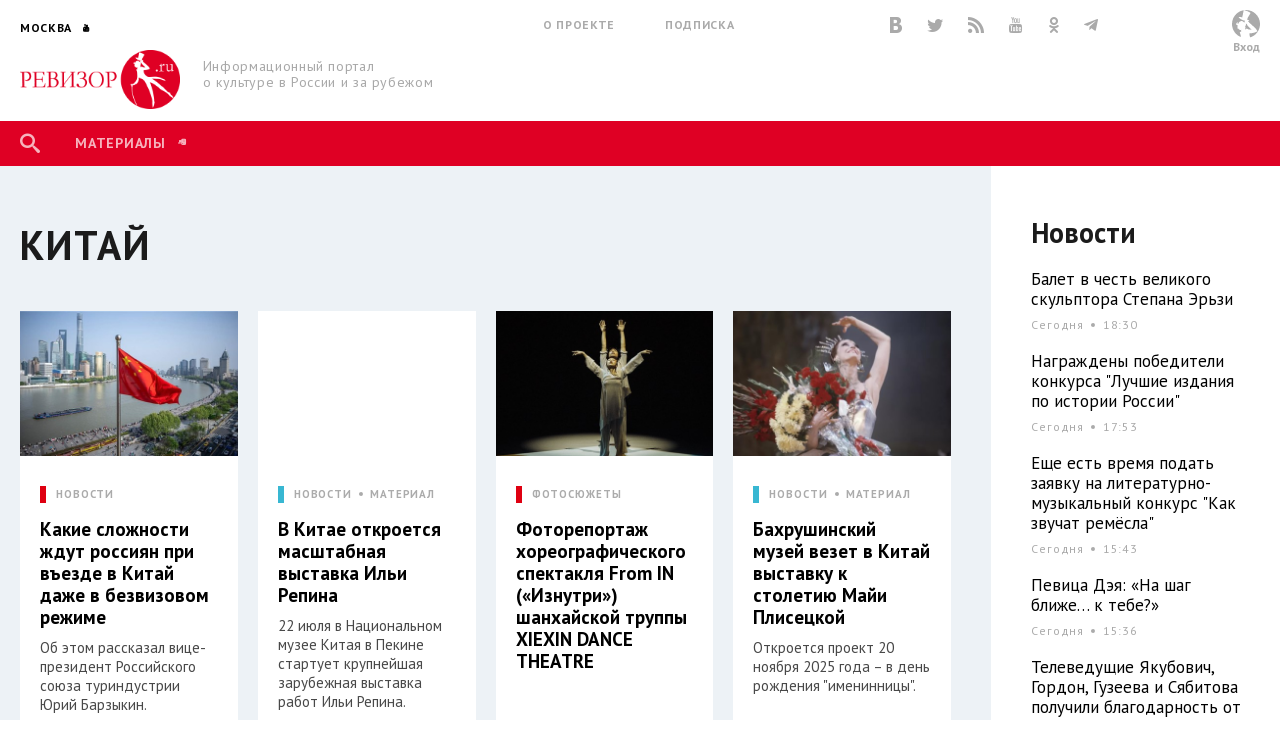

--- FILE ---
content_type: text/html; charset=utf-8
request_url: http://rewizor.ru/tags/922/
body_size: 122714
content:


<!DOCTYPE html>
<html lang="ru">
<head><meta charset="UTF-8" /><meta name="viewport" content="width=device-width, user-scalable=no, initial-scale=1.0, maximum-scale=1.0, minimum-scale=1.0" /><meta http-equiv="X-UA-Compatible" content="ie=edge" /><link rel="shortcut icon" href="/images/favicon.ico" /><title>
	Китай - Результаты поиска по тегам - РЕВИЗОР.РУ
</title>

    

    
    <meta name="title" content="Результаты поиска по тегам"/>
    <meta property="og:title" content="Результаты поиска по тегам" />
    <meta property="og:site_name" content="РЕВИЗОР.РУ"/>
    <meta property="og:url" content="http://www.rewizor.ru/tags/"/>
    


    <link href="https://fonts.googleapis.com/css?family=PT+Sans:400,700&amp;subset=cyrillic,cyrillic-ext" rel="stylesheet">
    <link rel="stylesheet" href="/redesign-2018/assets/libs/bootstrap-4.0.0/css/bootstrap-reboot.min.css">
    <link rel="stylesheet" href="/redesign-2018/assets/libs/bootstrap-4.0.0/css/bootstrap-grid.min.css">
    <link rel="stylesheet" href="/redesign-2018/assets/libs/bootstrap-4.0.0/css/bootstrap.min.css">
    <link rel="stylesheet" href="/redesign-2018/assets/libs/fancybox-master/dist/jquery.fancybox.min.css">
    <link rel="stylesheet" href="/redesign-2018/assets/libs/selectize.js/dist/css/selectize.css">
    <link rel="stylesheet" href="/redesign-2018/assets/libs/slick-1.8.1/slick/slick.css">
    <link rel="stylesheet" href="/redesign-2018/assets/libs/slick-1.8.1/slick/slick-theme.css">
    <link rel="stylesheet" href="http://maxcdn.bootstrapcdn.com/font-awesome/latest/css/font-awesome.min.css">
    <link rel="stylesheet" href="/redesign-2018/assets/libs/daterangepicker/daterangepicker.css">
    <link rel="stylesheet" href="/redesign-2018/assets/libs/chosen/chosen.css">
    <link rel="stylesheet" href="/redesign-2018/assets/libs/css-stars.css">
    <link rel="stylesheet" href="/redesign-2018/assets/css/fonts.css">
    <link rel="stylesheet" href="/redesign-2018/assets/css/base.css?update=317">
	<link rel="stylesheet" href="/redesign-2018/assets/css/styles.css?update=317">
    
    <link rel="apple-touch-icon" sizes="180x180" href="/favicons/apple-touch-icon.png">
    <link rel="icon" type="image/png" sizes="32x32" href="/favicons/favicon-32x32.png">
    <link rel="icon" type="image/png" sizes="16x16" href="/favicons/favicon-16x16.png">
    <link rel="manifest" href="/favicons/site.webmanifest">
    <link rel="mask-icon" href="/favicons/safari-pinned-tab.svg" color="#df0024">
    <meta name="msapplication-TileColor" content="#ffffff">
    <meta name="msapplication-TileImage" content="/favicons/mstile-144x144.png">
    <meta name="theme-color" content="#ffffff">

    <script
        src="https://code.jquery.com/jquery-3.3.1.min.js"
        integrity="sha256-FgpCb/KJQlLNfOu91ta32o/NMZxltwRo8QtmkMRdAu8="
        crossorigin="anonymous"></script>
    

</head>
<body>

    <script>

        (function(i,s,o,g,r,a,m){i['GoogleAnalyticsObject']=r;i[r]=i[r]||function(){
                (i[r].q=i[r].q||[]).push(arguments)},i[r].l=1*new Date();a=s.createElement(o),
                m=s.getElementsByTagName(o)[0];a.async=1;a.src=g;m.parentNode.insertBefore(a,m)
        })(window,document,'script','//www.google-analytics.com/analytics.js','ga');

        ga('create', 'UA-12495600-8', 'auto');
        ga('send', 'pageview');

    </script>
    <!-- Yandex.Metrika counter -->
    <script type="text/javascript">
        (function (d, w, c) {
            (w[c] = w[c] || []).push(function() {
                try {
                    w.yaCounter34585510 = new Ya.Metrika({
                        id:34585510,
                        clickmap:true,
                        trackLinks:true,
                        accurateTrackBounce:true,
                        webvisor:true
                    });
                } catch(e) { }
            });

            var n = d.getElementsByTagName("script")[0],
                s = d.createElement("script"),
                f = function () { n.parentNode.insertBefore(s, n); };
            s.type = "text/javascript";
            s.async = true;
            s.src = "https://mc.yandex.ru/metrika/watch.js";

            if (w.opera == "[object Opera]") {
                d.addEventListener("DOMContentLoaded", f, false);
            } else { f(); }
        })(document, window, "yandex_metrika_callbacks");
    </script>
    <noscript><div><img src="https://mc.yandex.ru/watch/34585510" style="position:absolute; left:-9999px;" alt="" /></div></noscript>
    <!-- /Yandex.Metrika counter -->


    <div class="overlay"></div>
    <div class="overlay-news"></div>

<svg class="svg-library" >
    <symbol id="border" viewBox="0 0 28 28">
        <circle cx="14" cy="14" r="12"></circle>
    </symbol>
    <symbol id="large-dot" viewBox="0 0 28 28">
        <circle cx="14" cy="14" r="7"></circle>
    </symbol>
    <symbol id="small-dot" viewBox="0 0 28 28">
        <circle cx="14" cy="14" r="4"></circle>
    </symbol>
</svg>


    
    <div data-id="node81683" class="counterView"></div>
    

<script type="text/javascript">
    var JsSeparator = '|';
</script>
<script type="text/javascript" src="/redesign-2018/assets/libs/jquery.barrating.min.js"></script>
<script type="text/javascript" src="/redesign-2018/js/public.js?update=317"></script>

<form method="post" action="/tags/922/" id="MainForm">
<div class="aspNetHidden">
<input type="hidden" name="__EVENTTARGET" id="__EVENTTARGET" value="" />
<input type="hidden" name="__EVENTARGUMENT" id="__EVENTARGUMENT" value="" />
<input type="hidden" name="__VIEWSTATE" id="__VIEWSTATE" value="iAaDW4T0PVSb/1sjLxMiB9mfYk8bAwDWqml7SXYaEbCxRho9OW0WPee9wWw/p7cm9DlVvVP/YNo4wEOLKkV/8zKI0bLz/1vpwfWqQ+7r4o0O21+UjbJ0pQbeXaabITDOW2Bk+TLqZIYFAJtHfrIKZxtM1u/03KSeEfDFXJ2V23my5Bx1zojhYlJCvOvAdDWYvEjhBjmMs9PkwnZ5uR9HgqshfKJdtnDoPUw703isgnnzEbhNmCmzUlEZACZLp+IoCo2vdYXTFHgmmT32Hs/dhtmwGHnEfdF/2bC9gLNRbk38umn79Co2gLVBbLOlcX42zXaGs6M70A/5YTTD57df8+ziZF/0EK9b8AQ/irX9Dhpg+2yVao+9Nf2PDmJlGNU5kEh2v221MpQg/fGwBVbHuovFxAz2JB9XRAfGWs0BvCP2nLYYkup4rj2+0huxPg/jwb1f3hqQkjvhv0Ib5QNBdUAtoR9TvJOYV3SOQApF/FLEVvwTK/VcunsXGtie3glDGYp8BJMiYzF/yOvTnL6hw3kBff5gXQDpmQPd+eBUk6gQ7cdDoPgFQge0CTnnImKKium/WVb5uyLKTqaphpfgXwbZiC+V9+0XSMBuu/533sN4lIwWjVicPT0UN1CiR0uJXpBnx/EWCmEhUo8XYrojPO8Ne5uYEXty5KLqzcuuiP+hmtoi5vGZEOC+mRik74DxtRe4qveL08OH4NSxiWTGoj+TrM34vlDtVTN5MoB6qgCi1z3vYSLl/W1mh0A3IOEgZliK5i8o+yMUH9LI+mBJpv7eIBzFBBD6gsddbE9XhO2tvastFi7DuqPXPcYOrI5aMSScjS8umfIJ7s6aCpG5jWOEnN2PJVgy5cQj+2QQEHpk+6TkppvFwsivO61C2tQN1Ir5sbH/6b8LmXgVPjoORxXXS5d7L8TI+BLP+wgvhepF1LDBqRyNMkusBpDDILnnev1BBFnjqmDevL9IoSwkJ4iJRYorWgTx9Cuv8kukbwpfictfKXvmOHRa8PzhG0Nbh1R0nlui4JP45gCHsWFqmrglBwbvqZmVu+ZQbD9hT4J7G2lbn7B4ikt1tDOytRC/vA4cjsgeRrv6UsKQnITOGc2cQETt06MC8cIm7tetAl+zk5WlaNizsIstB7qyEZSqYSX83XQTvrz8gp4hJbt8GCAwCKd2Vc/4tFCI+QPmTBYjtiT7Pdy0YH/iMwbulMUXWNBQn/+lryY2yyTX30WCeqP2Wzrg8xzLyJBwyOekX2U=" />
</div>

<script type="text/javascript">
//<![CDATA[
var theForm = document.forms['MainForm'];
if (!theForm) {
    theForm = document.MainForm;
}
function __doPostBack(eventTarget, eventArgument) {
    if (!theForm.onsubmit || (theForm.onsubmit() != false)) {
        theForm.__EVENTTARGET.value = eventTarget;
        theForm.__EVENTARGUMENT.value = eventArgument;
        theForm.submit();
    }
}
//]]>
</script>


<script src="/WebResource.axd?d=pynGkmcFUV13He1Qd6_TZAONgjFRt8JGprZXm1WQylLS6zGekn0jSsMh0ROpiBo-qmHjKAuF38mBWiAuzI7RaA2&amp;t=637814768020000000" type="text/javascript"></script>


<script src="/ScriptResource.axd?d=YwIWjFFwLwkCveI-hW2HRfCx64UJkvlhOcrBNPsfSeyBkWojT0cyC5AMxgYtbVt6sZsffxj4g0PSpo6kVxJDikon7DV0dcftCrPuF7bT5xmDO5ZDb-5W0Tp6LcGt74LD8U93SuYfa-T8iBU44B1d5dpM1lgLwm09lpSZ8UzwbCw1&amp;t=49337fe8" type="text/javascript"></script>
<script src="/ScriptResource.axd?d=scFuUBr0cSVF2UA-9ycrEoycCngXDTVgS0d4zRLTV2ZOnDmOiLSHeEVrkkI8MF2RXz4kdfMC3V15bc4OM_RXN5HCIRpH1ZjC_-kwWfh0w0wDgIXeTGaiq1QPDTQnv-HElCjnpsdRdzF1HU0c-3oQS9fCI283ZHzNEyv813iMtow1&amp;t=49337fe8" type="text/javascript"></script>
<div class="aspNetHidden">

	<input type="hidden" name="__VIEWSTATEGENERATOR" id="__VIEWSTATEGENERATOR" value="5DC30181" />
	<input type="hidden" name="__EVENTVALIDATION" id="__EVENTVALIDATION" value="QecF+/AZNBF/OoNncFThTwxEgDnjfNpMSyeiT0Hk89lrex8fMLdc5GqKejls8jr3UHmN2dNXMb6179XoOrMkoEIxq412lE1VxjxxLlmqfVLcM8sm2jhu1D5kIseqK243FxPlfZ+FsQaTVZBZ2f3K/I/quRA6SWuP3nwzYsRsCSIzbPImEimExlyEsuV33hJ8LUpk2tK8tmUCAYoDTKrv6z+LQRx644FU8mUkZqx720N6og9QWUXKk1oe3ZN/oheE+BgENXXrvyIiyqQVvH8dtmqqeE5oUYZ7wqomItiazWCCG5p4pTEGLyK52wNK8AGTadondcUnru1qAPewQPJt4T3oGG13CojKAz/XCKZT0peI63Hse9m7TWfhnetf8QAB2lfMiroPFUbabD4hC6MfUJJZ/brQHzVjCNC/z+gMxgqEhYthHOxZKLUnZgy1ZfbBeFoaQ35Ylrh2eYnx29eue9jeezcS1//JQ4DOCG/MAfOvnbw3koNJWi0R8GkIMj/jsTCrOSlb41zKUPRTPDWrdO3Q+8mv2CMF0oswq681IgPBqcPHd19vqLixjoQ1iIICJGKEHJV4onNP950xcLmb45GEZE5cyiyRot48pTUHPqSnXiV6q1Ij2oSCLjUX6hKRqRos7wZl50oTNanW8GMO0A==" />
</div>
    <script type="text/javascript">
//<![CDATA[
Sys.WebForms.PageRequestManager._initialize('ctl00$ctl00$Content$ScriptManager', 'MainForm', ['tctl00$ctl00$Content$Content$ctl00','Content_Content_ctl00','tctl00$ctl00$Content$ctl00','Content_ctl00','tctl00$ctl00$Content$Content$NodeList$ctl00$ctl00$ctl01$ctl00','Content_Content_NodeList_ctl00_0_ctl01_0_ctl00_0','tctl00$ctl00$Content$Content$NodeList$ctl01$ctl00$ctl01$ctl00','Content_Content_NodeList_ctl00_1_ctl01_1_ctl00_1','tctl00$ctl00$Content$Content$NodeList$ctl02$ctl00$ctl01$ctl00','Content_Content_NodeList_ctl00_2_ctl01_2_ctl00_2','tctl00$ctl00$Content$Content$NodeList$ctl03$ctl00$ctl01$ctl00','Content_Content_NodeList_ctl00_3_ctl01_3_ctl00_3','tctl00$ctl00$Content$Content$NodeList$ctl04$ctl00$ctl01$ctl00','Content_Content_NodeList_ctl00_4_ctl01_4_ctl00_4','tctl00$ctl00$Content$Content$NodeList$ctl05$ctl00$ctl01$ctl00','Content_Content_NodeList_ctl00_5_ctl01_5_ctl00_5','tctl00$ctl00$Content$Content$NodeList$ctl06$ctl00$ctl01$ctl00','Content_Content_NodeList_ctl00_6_ctl01_6_ctl00_6','tctl00$ctl00$Content$Content$NodeList$ctl07$ctl00$ctl01$ctl00','Content_Content_NodeList_ctl00_7_ctl01_7_ctl00_7','tctl00$ctl00$Content$Content$NodeList$ctl08$ctl00$ctl01$ctl00','Content_Content_NodeList_ctl00_8_ctl01_8_ctl00_8','tctl00$ctl00$Content$Content$NodeList$ctl09$ctl00$ctl01$ctl00','Content_Content_NodeList_ctl00_9_ctl01_9_ctl00_9','tctl00$ctl00$Content$Content$NodeList$ctl10$ctl00$ctl01$ctl00','Content_Content_NodeList_ctl00_10_ctl01_10_ctl00_10','tctl00$ctl00$Content$Content$NodeList$ctl11$ctl00$ctl01$ctl00','Content_Content_NodeList_ctl00_11_ctl01_11_ctl00_11','tctl00$ctl00$Content$LastReviews$ctl00$ctl00$ctl00$ctl00','Content_LastReviews_ctl00_0_ctl00_0_ctl00_0','tctl00$ctl00$Content$LastReviews$ctl01$ctl00$ctl00$ctl00','Content_LastReviews_ctl00_1_ctl00_1_ctl00_1','tctl00$ctl00$Content$LastReviews$ctl02$ctl00$ctl00$ctl00','Content_LastReviews_ctl00_2_ctl00_2_ctl00_2','tctl00$ctl00$Content$LastReviews$ctl03$ctl00$ctl00$ctl00','Content_LastReviews_ctl00_3_ctl00_3_ctl00_3'], ['ctl00$ctl00$Content$SetRegionButton','Content_SetRegionButton','ctl00$ctl00$Content$RegistrationButton','Content_RegistrationButton','ctl00$ctl00$Content$SubscribeButton','Content_SubscribeButton','ctl00$ctl00$Content$SearchButton','Content_SearchButton','ctl00$ctl00$Content$LoginButton','Content_LoginButton','ctl00$ctl00$Content$Content$NodeList$ctl00$ctl00$ctl01$LikeButton','Content_Content_NodeList_ctl00_0_ctl01_0_LikeButton_0','ctl00$ctl00$Content$Content$NodeList$ctl01$ctl00$ctl01$LikeButton','Content_Content_NodeList_ctl00_1_ctl01_1_LikeButton_1','ctl00$ctl00$Content$Content$NodeList$ctl02$ctl00$ctl01$LikeButton','Content_Content_NodeList_ctl00_2_ctl01_2_LikeButton_2','ctl00$ctl00$Content$Content$NodeList$ctl03$ctl00$ctl01$LikeButton','Content_Content_NodeList_ctl00_3_ctl01_3_LikeButton_3','ctl00$ctl00$Content$Content$NodeList$ctl04$ctl00$ctl01$LikeButton','Content_Content_NodeList_ctl00_4_ctl01_4_LikeButton_4','ctl00$ctl00$Content$Content$NodeList$ctl05$ctl00$ctl01$LikeButton','Content_Content_NodeList_ctl00_5_ctl01_5_LikeButton_5','ctl00$ctl00$Content$Content$NodeList$ctl06$ctl00$ctl01$LikeButton','Content_Content_NodeList_ctl00_6_ctl01_6_LikeButton_6','ctl00$ctl00$Content$Content$NodeList$ctl07$ctl00$ctl01$LikeButton','Content_Content_NodeList_ctl00_7_ctl01_7_LikeButton_7','ctl00$ctl00$Content$Content$NodeList$ctl08$ctl00$ctl01$LikeButton','Content_Content_NodeList_ctl00_8_ctl01_8_LikeButton_8','ctl00$ctl00$Content$Content$NodeList$ctl09$ctl00$ctl01$LikeButton','Content_Content_NodeList_ctl00_9_ctl01_9_LikeButton_9','ctl00$ctl00$Content$Content$NodeList$ctl10$ctl00$ctl01$LikeButton','Content_Content_NodeList_ctl00_10_ctl01_10_LikeButton_10','ctl00$ctl00$Content$Content$NodeList$ctl11$ctl00$ctl01$LikeButton','Content_Content_NodeList_ctl00_11_ctl01_11_LikeButton_11','ctl00$ctl00$Content$LastReviews$ctl00$ctl00$ctl00$LikeButton','Content_LastReviews_ctl00_0_ctl00_0_LikeButton_0','ctl00$ctl00$Content$LastReviews$ctl01$ctl00$ctl00$LikeButton','Content_LastReviews_ctl00_1_ctl00_1_LikeButton_1','ctl00$ctl00$Content$LastReviews$ctl02$ctl00$ctl00$LikeButton','Content_LastReviews_ctl00_2_ctl00_2_LikeButton_2','ctl00$ctl00$Content$LastReviews$ctl03$ctl00$ctl00$LikeButton','Content_LastReviews_ctl00_3_ctl00_3_LikeButton_3'], [], 90, 'ctl00$ctl00');
//]]>
</script>


    <header class="header">
        <div class="header-main">
            <div class="container">
                <div class="header-left">
					<div class="header-cities dropdown">
						<a class="dropdown-toggle city_list" data-toggle="dropdown" data-display="static" href="javascript:void(0)"><span class="header-city main-title--city">Москва</span></a>
						<div class="filter_city-list big_list cities_list dropdown-menu">
                            <div class="city-wrap">
                                <ul class="city-inner">
                                    <li data-button="#Content_SetRegionButton" data-mode="#Content_RegionId" data-value="4001">
                                        <a href="javascript:void(0)">Москва</a>
                                    </li>
                                    <li data-button="#Content_SetRegionButton" data-mode="#Content_RegionId" data-value="4002">
                                        <a href="javascript:void(0)">Санкт-Петербург</a>
                                    </li>
                                </ul>
                            </div>
							<div class="city-wrap">
                                <ul class="city-inner">
                                        <li class="city-item mt-3" data-city-letter="А" 
                                            data-button="#Content_SetRegionButton" data-mode="#Content_RegionId" data-value="4003">
                                            <a href="javascript:void(0)">Абакан</a>
                                        </li>
                                    
                                        <li class="city-item" 
                                            data-button="#Content_SetRegionButton" data-mode="#Content_RegionId" data-value="4008">
                                            <a href="javascript:void(0)">Архангельск</a>
                                        </li>
                                    
                                        <li class="city-item mt-3" data-city-letter="Б" 
                                            data-button="#Content_SetRegionButton" data-mode="#Content_RegionId" data-value="4012">
                                            <a href="javascript:void(0)">Барнаул</a>
                                        </li>
                                    
                                        <li class="city-item" 
                                            data-button="#Content_SetRegionButton" data-mode="#Content_RegionId" data-value="4014">
                                            <a href="javascript:void(0)">Белгород</a>
                                        </li>
                                    
                                        <li class="city-item" 
                                            data-button="#Content_SetRegionButton" data-mode="#Content_RegionId" data-value="4020">
                                            <a href="javascript:void(0)">Брянск</a>
                                        </li>
                                    
                                        <li class="city-item mt-3" data-city-letter="В" 
                                            data-button="#Content_SetRegionButton" data-mode="#Content_RegionId" data-value="4026">
                                            <a href="javascript:void(0)">Владивосток</a>
                                        </li>
                                    
                                        <li class="city-item" 
                                            data-button="#Content_SetRegionButton" data-mode="#Content_RegionId" data-value="4027">
                                            <a href="javascript:void(0)">Владимир</a>
                                        </li>
                                    
                                        <li class="city-item" 
                                            data-button="#Content_SetRegionButton" data-mode="#Content_RegionId" data-value="4028">
                                            <a href="javascript:void(0)">Волгоград</a>
                                        </li>
                                    
                                        <li class="city-item" 
                                            data-button="#Content_SetRegionButton" data-mode="#Content_RegionId" data-value="4031">
                                            <a href="javascript:void(0)">Воронеж</a>
                                        </li>
                                    
                                        <li class="city-item mt-3" data-city-letter="Е" 
                                            data-button="#Content_SetRegionButton" data-mode="#Content_RegionId" data-value="4043">
                                            <a href="javascript:void(0)">Екатеринбург</a>
                                        </li>
                                    
                                        <li class="city-item mt-3" data-city-letter="И" 
                                            data-button="#Content_SetRegionButton" data-mode="#Content_RegionId" data-value="4049">
                                            <a href="javascript:void(0)">Иваново</a>
                                        </li>
                                    
                                        <li class="city-item" 
                                            data-button="#Content_SetRegionButton" data-mode="#Content_RegionId" data-value="4051">
                                            <a href="javascript:void(0)">Ижевск</a>
                                        </li>
                                    
                                        <li class="city-item mt-3" data-city-letter="К" 
                                            data-button="#Content_SetRegionButton" data-mode="#Content_RegionId" data-value="4056">
                                            <a href="javascript:void(0)">Казань</a>
                                        </li>
                                    
                                        <li class="city-item" 
                                            data-button="#Content_SetRegionButton" data-mode="#Content_RegionId" data-value="4057">
                                            <a href="javascript:void(0)">Калининград</a>
                                        </li>
                                    
                                        <li class="city-item" 
                                            data-button="#Content_SetRegionButton" data-mode="#Content_RegionId" data-value="4058">
                                            <a href="javascript:void(0)">Калуга</a>
                                        </li>
                                    
                                        <li class="city-item" 
                                            data-button="#Content_SetRegionButton" data-mode="#Content_RegionId" data-value="4072">
                                            <a href="javascript:void(0)">Кострома</a>
                                        </li>
                                    
                                        <li class="city-item" 
                                            data-button="#Content_SetRegionButton" data-mode="#Content_RegionId" data-value="4074">
                                            <a href="javascript:void(0)">Краснодар</a>
                                        </li>
                                    
                                        <li class="city-item" 
                                            data-button="#Content_SetRegionButton" data-mode="#Content_RegionId" data-value="4076">
                                            <a href="javascript:void(0)">Красноярск</a>
                                        </li>
                                    
                                        <li class="city-item" 
                                            data-button="#Content_SetRegionButton" data-mode="#Content_RegionId" data-value="4080">
                                            <a href="javascript:void(0)">Курск</a>
                                        </li>
                                    
                                        <li class="city-item mt-3" data-city-letter="Л" 
                                            data-button="#Content_SetRegionButton" data-mode="#Content_RegionId" data-value="4083">
                                            <a href="javascript:void(0)">Липецк</a>
                                        </li>
                                    
                                        <li class="city-item mt-3" data-city-letter="Н" 
                                            data-button="#Content_SetRegionButton" data-mode="#Content_RegionId" data-value="4101">
                                            <a href="javascript:void(0)">Нижний Новгород</a>
                                        </li>
                                    
                                        <li class="city-item" 
                                            data-button="#Content_SetRegionButton" data-mode="#Content_RegionId" data-value="4105">
                                            <a href="javascript:void(0)">Новороссийск</a>
                                        </li>
                                    
                                        <li class="city-item" 
                                            data-button="#Content_SetRegionButton" data-mode="#Content_RegionId" data-value="4106">
                                            <a href="javascript:void(0)">Новосибирск</a>
                                        </li>
                                    
                                        <li class="city-item mt-3" data-city-letter="О" 
                                            data-button="#Content_SetRegionButton" data-mode="#Content_RegionId" data-value="4111">
                                            <a href="javascript:void(0)">Озерск</a>
                                        </li>
                                    
                                        <li class="city-item" 
                                            data-button="#Content_SetRegionButton" data-mode="#Content_RegionId" data-value="4114">
                                            <a href="javascript:void(0)">Омск</a>
                                        </li>
                                    
                                        <li class="city-item" 
                                            data-button="#Content_SetRegionButton" data-mode="#Content_RegionId" data-value="4115">
                                            <a href="javascript:void(0)">Орел</a>
                                        </li>
                                    
                                        <li class="city-item" 
                                            data-button="#Content_SetRegionButton" data-mode="#Content_RegionId" data-value="4116">
                                            <a href="javascript:void(0)">Оренбург</a>
                                        </li>
                                    
                                        <li class="city-item mt-3" data-city-letter="П" 
                                            data-button="#Content_SetRegionButton" data-mode="#Content_RegionId" data-value="4120">
                                            <a href="javascript:void(0)">Пенза</a>
                                        </li>
                                    
                                        <li class="city-item" 
                                            data-button="#Content_SetRegionButton" data-mode="#Content_RegionId" data-value="4121">
                                            <a href="javascript:void(0)">Пермь</a>
                                        </li>
                                    
                                        <li class="city-item mt-3" data-city-letter="Р" 
                                            data-button="#Content_SetRegionButton" data-mode="#Content_RegionId" data-value="4134">
                                            <a href="javascript:void(0)">Ростов-на-Дону</a>
                                        </li>
                                    
                                        <li class="city-item" 
                                            data-button="#Content_SetRegionButton" data-mode="#Content_RegionId" data-value="4137">
                                            <a href="javascript:void(0)">Рязань</a>
                                        </li>
                                    
                                        <li class="city-item mt-3" data-city-letter="С" 
                                            data-button="#Content_SetRegionButton" data-mode="#Content_RegionId" data-value="4138">
                                            <a href="javascript:void(0)">Самара</a>
                                        </li>
                                    
                                        <li class="city-item" 
                                            data-button="#Content_SetRegionButton" data-mode="#Content_RegionId" data-value="4140">
                                            <a href="javascript:void(0)">Саратов</a>
                                        </li>
                                    
                                        <li class="city-item" 
                                            data-button="#Content_SetRegionButton" data-mode="#Content_RegionId" data-value="4141">
                                            <a href="javascript:void(0)">Севастополь</a>
                                        </li>
                                    
                                        <li class="city-item" 
                                            data-button="#Content_SetRegionButton" data-mode="#Content_RegionId" data-value="4145">
                                            <a href="javascript:void(0)">Симферополь</a>
                                        </li>
                                    
                                        <li class="city-item" 
                                            data-button="#Content_SetRegionButton" data-mode="#Content_RegionId" data-value="4146">
                                            <a href="javascript:void(0)">Смоленск</a>
                                        </li>
                                    
                                        <li class="city-item" 
                                            data-button="#Content_SetRegionButton" data-mode="#Content_RegionId" data-value="4150">
                                            <a href="javascript:void(0)">Сочи</a>
                                        </li>
                                    
                                        <li class="city-item mt-3" data-city-letter="Т" 
                                            data-button="#Content_SetRegionButton" data-mode="#Content_RegionId" data-value="4160">
                                            <a href="javascript:void(0)">Тамбов</a>
                                        </li>
                                    
                                        <li class="city-item" 
                                            data-button="#Content_SetRegionButton" data-mode="#Content_RegionId" data-value="4161">
                                            <a href="javascript:void(0)">Тверь</a>
                                        </li>
                                    
                                        <li class="city-item" 
                                            data-button="#Content_SetRegionButton" data-mode="#Content_RegionId" data-value="4163">
                                            <a href="javascript:void(0)">Тольятти</a>
                                        </li>
                                    
                                        <li class="city-item" 
                                            data-button="#Content_SetRegionButton" data-mode="#Content_RegionId" data-value="4164">
                                            <a href="javascript:void(0)">Томск</a>
                                        </li>
                                    
                                        <li class="city-item" 
                                            data-button="#Content_SetRegionButton" data-mode="#Content_RegionId" data-value="4166">
                                            <a href="javascript:void(0)">Тула</a>
                                        </li>
                                    
                                        <li class="city-item" 
                                            data-button="#Content_SetRegionButton" data-mode="#Content_RegionId" data-value="4167">
                                            <a href="javascript:void(0)">Тюмень</a>
                                        </li>
                                    
                                        <li class="city-item mt-3" data-city-letter="У" 
                                            data-button="#Content_SetRegionButton" data-mode="#Content_RegionId" data-value="4169">
                                            <a href="javascript:void(0)">Улан-Удэ</a>
                                        </li>
                                    
                                        <li class="city-item" 
                                            data-button="#Content_SetRegionButton" data-mode="#Content_RegionId" data-value="4170">
                                            <a href="javascript:void(0)">Ульяновск</a>
                                        </li>
                                    
                                        <li class="city-item" 
                                            data-button="#Content_SetRegionButton" data-mode="#Content_RegionId" data-value="4171">
                                            <a href="javascript:void(0)">Уфа</a>
                                        </li>
                                    
                                        <li class="city-item mt-3" data-city-letter="Х" 
                                            data-button="#Content_SetRegionButton" data-mode="#Content_RegionId" data-value="4173">
                                            <a href="javascript:void(0)">Хабаровск</a>
                                        </li>
                                    
                                        <li class="city-item" 
                                            data-button="#Content_SetRegionButton" data-mode="#Content_RegionId" data-value="4190">
                                            <a href="javascript:void(0)">Ханты-Мансийск</a>
                                        </li>
                                    
                                        <li class="city-item mt-3" data-city-letter="Ч" 
                                            data-button="#Content_SetRegionButton" data-mode="#Content_RegionId" data-value="4176">
                                            <a href="javascript:void(0)">Челябинск</a>
                                        </li>
                                    
                                        <li class="city-item mt-3" data-city-letter="Я" 
                                            data-button="#Content_SetRegionButton" data-mode="#Content_RegionId" data-value="4188">
                                            <a href="javascript:void(0)">Ялта</a>
                                        </li>
                                    
                                        <li class="city-item" 
                                            data-button="#Content_SetRegionButton" data-mode="#Content_RegionId" data-value="4189">
                                            <a href="javascript:void(0)">Ярославль</a>
                                        </li>
                                    </ul>
							</div>
						</div>
					</div>
                    <div class="header-logo">
                        <a href="/" title="РЕВИЗОР.РУ">
							<img src="/redesign-2018/assets/images/logo.png">
						</a>
                        <p class="header-logo__text">Информационный портал о&nbsp;культуре&nbsp;в&nbsp;России&nbsp;и&nbsp;за&nbsp;рубежом</p>
                    </div>
                </div>
                <div class="header-middle">
                    <div class="header-info">
                        <ul class="header-links">
                            <li class="header-links__item"><a href="/about/">О проекте</a></li>
                            <li class="header-links__item"><a href="#subscription">Подписка</a></li>
                        </ul>
                        <div class="header-social">

						    <a href="http://vk.com/rewizor_ru" class="header-social__item" target="_blank" rel="nofollow" title="ВКонтакте"><span class="icon-vkontakte-logo"></span></a>
						    <a href="https://twitter.com/rewizor_ru" class="header-social__item" target="_blank" rel="nofollow" title="Twitter"><span class="icon-twitter"></span></a>
						    <a href="/rss/" class="header-social__item" rel="nofollow" title="RSS"><span class="icon-rss"></span></a>
						    <a href="https://www.youtube.com/channel/UCgL1rLXxggGqNARH58E8SmA" class="header-social__item" rel="nofollow" target="_blank" title="YouTube"><span class="icon-youtube"></span></a>
						    <a href="https://ok.ru/rewizor.portal/statuses/" class="header-social__item"><span class="icon-odnoklassniki"></span></a>

                            <a href="https://t.me/re_wi_zor" class="header-social__item"><span class="icon-telegram"></span></a>
                        </div>
                    </div>
                    <ul class="header-categories"></ul>
                </div>
                <div class="header-right no-user">
                    
					        <div id="authPanel" class="header-user pointer">
                                <div class="header-user__avatar--none">
							        <svg version="1.1" id="Слой_1" x="0px" y="0px" viewBox="0 0 500 500" style="enable-background:new 0 0 500 500;">
								        <style type="text/css">
									        .st0{fill-rule:evenodd;clip-rule:evenodd;fill:#FFFFFF;}
									        .st1{fill-rule:evenodd;clip-rule:evenodd;fill:#BBBDBF;}
									        .st2{fill-rule:evenodd;clip-rule:evenodd;fill:none;}
								        </style>
								        <g>
									        <g>
										        <circle class="st0" cx="250.2" cy="250.2" r="250.2"/>
										        <path class="st1" d="M250.2,0c138.1,0,250.2,112,250.2,250.2c0,112-73.6,206.8-175.1,238.7c-7.9-15.3-13.4-33-13.4-55.2v-10.5
												        c0-4.9,1.3-1.1,3-7.5c59.7,0,100.8-13.9,139.7-34.6c-6-25.8-52.1-73.5-71.9-88.9c-12.5-9.8-30.7-26.2-42-37.6
												        c-11-11.1-35-23.4-39.4-40.2h-4.5v3h-3l-3.4-21.2c3.6,0.5,4.2,1.7,9.4,1.7h4.5c2.9,0,2.7-0.5,4.5-1.5
												        c-1.2-1.7-12.8-13.9-14.7-15.4c-7.9-6-17.7-5.2-22.4-7.8c-3.7-2,11.1-36.7,14-42c4.7-8.6,44.1-73.3,44.1-74.6v-3
												        c0-9.1-43.2-26.4-53.1-31c-15-7-46.1-17-67.1-17c-3.4,0-12,58.1-13.2,65c-3.1,18.6-13.9,44.9-13.9,62.7c-8.4-0.7-17-5.6-25.1-7.9
												        c-7.5-2.1-20.4,0-30.2-1.5c-21.3-3.3,11.9,25.3,15.9,29.3c13.5,13.6,64.3,38.1,89,38.7c-1.9,3.8-7.5,16.4-7.5,21c0,2,2.3,7.5,3,9
												        c-18.7-4.3-17.8-6.9-30-15l1.7-5.9l-4.5,3.2c-3.3-2.3-16.5-7.7-21.2-7.7h-6c-23.3,0-52.1,26-52.6,49.6c-7.3,0-18-2.3-18-9
												        c0-11.3,7.1-12.3,9-19.5c-10.1-1.5-31.4,19.5-31.5,33v4.5c0,11.9,12.7,16.5,24,16.5h6c-2,8.6-7.5,16.3-7.5,27v3l1.7,27l7.9,8.5
												        l0.3-1.5l7.5-7.5c0.6,16.4,8.4,13.6,15.4,21.9c4,4.8,6.2,3.4,13.7,4.3c7.1,0.8,8.4,5.9,10.6,5.9c6.2,0,12.9-10.1,18-13.5
												        l-17.6,37l1.4,1.3l17.5-5.9c-4.4,7.6-23.1,17.2-35.8,17.2c4.7,20.1,18.2,49.3,19.6,70.6l1.1,16.2C65.6,446.3,0,355.8,0,250.2
												        C0,112,112,0,250.2,0 M248.8,248.9v6c0,24.2-11.6,32.6-16.7,50.6l10.6-2.6c-0.8,9.2-6,14.6-6,24v10.5c0,5.5,1.8,5.3,3.7,11.4
												        l23.3-18.9c33.7,17.8,39,23.4,85.6,19.5c-3.1-4.7-35.3-33.1-43.2-41c-14.4-14.4-29.7-27.7-39.2-45.8l5-6l-26.3-16.9
												        C247.3,242.8,248.8,244.3,248.8,248.9z"/>
									        </g>
									        <circle class="st2" cx="250.2" cy="250.2" r="250.2"/>
								        </g>
							        </svg>
						        </div>
					        </div>
					        <a href="javascript:void(0)" class="header-logout" onclick="$('#authPanel').click()">Вход</a>
                        
                </div>
            </div>
        </div>
		<div class="menu-dropdown">
			<div class="dropdown-inner">
				<div class="menu__head">
                    
                        <div class="no-user" onclick="showSuccess();return false;" >
						<a href="#" class="header-user">
							<div class="header-user__avatar--none">
								<svg version="1.1" id="Слой_2" x="0px" y="0px" viewBox="0 0 500 500" style="enable-background:new 0 0 500 500;">
									<style type="text/css">
										.st0{fill-rule:evenodd;clip-rule:evenodd;fill:#FFFFFF;}
										.st1{fill-rule:evenodd;clip-rule:evenodd;fill:#BBBDBF;}
										.st2{fill-rule:evenodd;clip-rule:evenodd;fill:none;}
									</style>
									<g>
										<g>
											<circle class="st0" cx="250.2" cy="250.2" r="250.2"/>
											<path class="st1" d="M250.2,0c138.1,0,250.2,112,250.2,250.2c0,112-73.6,206.8-175.1,238.7c-7.9-15.3-13.4-33-13.4-55.2v-10.5
												c0-4.9,1.3-1.1,3-7.5c59.7,0,100.8-13.9,139.7-34.6c-6-25.8-52.1-73.5-71.9-88.9c-12.5-9.8-30.7-26.2-42-37.6
												c-11-11.1-35-23.4-39.4-40.2h-4.5v3h-3l-3.4-21.2c3.6,0.5,4.2,1.7,9.4,1.7h4.5c2.9,0,2.7-0.5,4.5-1.5
												c-1.2-1.7-12.8-13.9-14.7-15.4c-7.9-6-17.7-5.2-22.4-7.8c-3.7-2,11.1-36.7,14-42c4.7-8.6,44.1-73.3,44.1-74.6v-3
												c0-9.1-43.2-26.4-53.1-31c-15-7-46.1-17-67.1-17c-3.4,0-12,58.1-13.2,65c-3.1,18.6-13.9,44.9-13.9,62.7c-8.4-0.7-17-5.6-25.1-7.9
												c-7.5-2.1-20.4,0-30.2-1.5c-21.3-3.3,11.9,25.3,15.9,29.3c13.5,13.6,64.3,38.1,89,38.7c-1.9,3.8-7.5,16.4-7.5,21c0,2,2.3,7.5,3,9
												c-18.7-4.3-17.8-6.9-30-15l1.7-5.9l-4.5,3.2c-3.3-2.3-16.5-7.7-21.2-7.7h-6c-23.3,0-52.1,26-52.6,49.6c-7.3,0-18-2.3-18-9
												c0-11.3,7.1-12.3,9-19.5c-10.1-1.5-31.4,19.5-31.5,33v4.5c0,11.9,12.7,16.5,24,16.5h6c-2,8.6-7.5,16.3-7.5,27v3l1.7,27l7.9,8.5
												l0.3-1.5l7.5-7.5c0.6,16.4,8.4,13.6,15.4,21.9c4,4.8,6.2,3.4,13.7,4.3c7.1,0.8,8.4,5.9,10.6,5.9c6.2,0,12.9-10.1,18-13.5
												l-17.6,37l1.4,1.3l17.5-5.9c-4.4,7.6-23.1,17.2-35.8,17.2c4.7,20.1,18.2,49.3,19.6,70.6l1.1,16.2C65.6,446.3,0,355.8,0,250.2
												C0,112,112,0,250.2,0 M248.8,248.9v6c0,24.2-11.6,32.6-16.7,50.6l10.6-2.6c-0.8,9.2-6,14.6-6,24v10.5c0,5.5,1.8,5.3,3.7,11.4
												l23.3-18.9c33.7,17.8,39,23.4,85.6,19.5c-3.1-4.7-35.3-33.1-43.2-41c-14.4-14.4-29.7-27.7-39.2-45.8l5-6l-26.3-16.9
												C247.3,242.8,248.8,244.3,248.8,248.9z"/>
										</g>
										<circle class="st2" cx="250.2" cy="250.2" r="250.2"/>
									</g>
								</svg>
							</div>
						</a>
                        <a href="/login/">Вход</a>
					</div>
                    
					<span class="icon-close-menu"></span>
				</div>
				<div class="menu__wrap">
					<div class="header-cities dropdown">
						<a class="dropdown-toggle city_list" data-toggle="dropdown" data-display="static" href="javascript:void(0)"><span class="header-city">Москва</span></a>
						<div class="filter_city-list big_list cities_list dropdown-menu">
                            <div class="city-wrap">
                                <ul class="city-inner">
                                    <li data-button="#Content_SetRegionButton" data-mode="#Content_RegionId" data-value="4001">
                                        <a href="javascript:void(0)">Москва</a>
                                    </li>
                                    <li data-button="#Content_SetRegionButton" data-mode="#Content_RegionId" data-value="4002">
                                        <a href="javascript:void(0)">Санкт-Петербург</a>
                                    </li>
                                </ul>
                            </div>
							<div class="city-wrap">
                                <ul class="city-inner">
                                        <li class="city-item mt-3" data-city-letter="А" 
                                            data-button="#Content_SetRegionButton" data-mode="#Content_RegionId" data-value="4003">
                                            <a href="javascript:void(0)">АБАКАН</a>
                                        </li>        
                                    
                                        <li class="city-item" 
                                            data-button="#Content_SetRegionButton" data-mode="#Content_RegionId" data-value="4008">
                                            <a href="javascript:void(0)">АРХАНГЕЛЬСК</a>
                                        </li>        
                                    
                                        <li class="city-item mt-3" data-city-letter="Б" 
                                            data-button="#Content_SetRegionButton" data-mode="#Content_RegionId" data-value="4012">
                                            <a href="javascript:void(0)">БАРНАУЛ</a>
                                        </li>        
                                    
                                        <li class="city-item" 
                                            data-button="#Content_SetRegionButton" data-mode="#Content_RegionId" data-value="4014">
                                            <a href="javascript:void(0)">БЕЛГОРОД</a>
                                        </li>        
                                    
                                        <li class="city-item" 
                                            data-button="#Content_SetRegionButton" data-mode="#Content_RegionId" data-value="4020">
                                            <a href="javascript:void(0)">БРЯНСК</a>
                                        </li>        
                                    
                                        <li class="city-item mt-3" data-city-letter="В" 
                                            data-button="#Content_SetRegionButton" data-mode="#Content_RegionId" data-value="4026">
                                            <a href="javascript:void(0)">ВЛАДИВОСТОК</a>
                                        </li>        
                                    
                                        <li class="city-item" 
                                            data-button="#Content_SetRegionButton" data-mode="#Content_RegionId" data-value="4027">
                                            <a href="javascript:void(0)">ВЛАДИМИР</a>
                                        </li>        
                                    
                                        <li class="city-item" 
                                            data-button="#Content_SetRegionButton" data-mode="#Content_RegionId" data-value="4028">
                                            <a href="javascript:void(0)">ВОЛГОГРАД</a>
                                        </li>        
                                    
                                        <li class="city-item" 
                                            data-button="#Content_SetRegionButton" data-mode="#Content_RegionId" data-value="4031">
                                            <a href="javascript:void(0)">ВОРОНЕЖ</a>
                                        </li>        
                                    
                                        <li class="city-item mt-3" data-city-letter="Е" 
                                            data-button="#Content_SetRegionButton" data-mode="#Content_RegionId" data-value="4043">
                                            <a href="javascript:void(0)">ЕКАТЕРИНБУРГ</a>
                                        </li>        
                                    
                                        <li class="city-item mt-3" data-city-letter="И" 
                                            data-button="#Content_SetRegionButton" data-mode="#Content_RegionId" data-value="4049">
                                            <a href="javascript:void(0)">ИВАНОВО</a>
                                        </li>        
                                    
                                        <li class="city-item" 
                                            data-button="#Content_SetRegionButton" data-mode="#Content_RegionId" data-value="4051">
                                            <a href="javascript:void(0)">ИЖЕВСК</a>
                                        </li>        
                                    
                                        <li class="city-item mt-3" data-city-letter="К" 
                                            data-button="#Content_SetRegionButton" data-mode="#Content_RegionId" data-value="4056">
                                            <a href="javascript:void(0)">КАЗАНЬ</a>
                                        </li>        
                                    
                                        <li class="city-item" 
                                            data-button="#Content_SetRegionButton" data-mode="#Content_RegionId" data-value="4057">
                                            <a href="javascript:void(0)">КАЛИНИНГРАД</a>
                                        </li>        
                                    
                                        <li class="city-item" 
                                            data-button="#Content_SetRegionButton" data-mode="#Content_RegionId" data-value="4058">
                                            <a href="javascript:void(0)">КАЛУГА</a>
                                        </li>        
                                    
                                        <li class="city-item" 
                                            data-button="#Content_SetRegionButton" data-mode="#Content_RegionId" data-value="4072">
                                            <a href="javascript:void(0)">КОСТРОМА</a>
                                        </li>        
                                    
                                        <li class="city-item" 
                                            data-button="#Content_SetRegionButton" data-mode="#Content_RegionId" data-value="4074">
                                            <a href="javascript:void(0)">КРАСНОДАР</a>
                                        </li>        
                                    
                                        <li class="city-item" 
                                            data-button="#Content_SetRegionButton" data-mode="#Content_RegionId" data-value="4076">
                                            <a href="javascript:void(0)">КРАСНОЯРСК</a>
                                        </li>        
                                    
                                        <li class="city-item" 
                                            data-button="#Content_SetRegionButton" data-mode="#Content_RegionId" data-value="4080">
                                            <a href="javascript:void(0)">КУРСК</a>
                                        </li>        
                                    
                                        <li class="city-item mt-3" data-city-letter="Л" 
                                            data-button="#Content_SetRegionButton" data-mode="#Content_RegionId" data-value="4083">
                                            <a href="javascript:void(0)">ЛИПЕЦК</a>
                                        </li>        
                                    
                                        <li class="city-item mt-3" data-city-letter="Н" 
                                            data-button="#Content_SetRegionButton" data-mode="#Content_RegionId" data-value="4101">
                                            <a href="javascript:void(0)">НИЖНИЙ НОВГОРОД</a>
                                        </li>        
                                    
                                        <li class="city-item" 
                                            data-button="#Content_SetRegionButton" data-mode="#Content_RegionId" data-value="4105">
                                            <a href="javascript:void(0)">НОВОРОССИЙСК</a>
                                        </li>        
                                    
                                        <li class="city-item" 
                                            data-button="#Content_SetRegionButton" data-mode="#Content_RegionId" data-value="4106">
                                            <a href="javascript:void(0)">НОВОСИБИРСК</a>
                                        </li>        
                                    
                                        <li class="city-item mt-3" data-city-letter="О" 
                                            data-button="#Content_SetRegionButton" data-mode="#Content_RegionId" data-value="4111">
                                            <a href="javascript:void(0)">ОЗЕРСК</a>
                                        </li>        
                                    
                                        <li class="city-item" 
                                            data-button="#Content_SetRegionButton" data-mode="#Content_RegionId" data-value="4114">
                                            <a href="javascript:void(0)">ОМСК</a>
                                        </li>        
                                    
                                        <li class="city-item" 
                                            data-button="#Content_SetRegionButton" data-mode="#Content_RegionId" data-value="4115">
                                            <a href="javascript:void(0)">ОРЕЛ</a>
                                        </li>        
                                    
                                        <li class="city-item" 
                                            data-button="#Content_SetRegionButton" data-mode="#Content_RegionId" data-value="4116">
                                            <a href="javascript:void(0)">ОРЕНБУРГ</a>
                                        </li>        
                                    
                                        <li class="city-item mt-3" data-city-letter="П" 
                                            data-button="#Content_SetRegionButton" data-mode="#Content_RegionId" data-value="4120">
                                            <a href="javascript:void(0)">ПЕНЗА</a>
                                        </li>        
                                    
                                        <li class="city-item" 
                                            data-button="#Content_SetRegionButton" data-mode="#Content_RegionId" data-value="4121">
                                            <a href="javascript:void(0)">ПЕРМЬ</a>
                                        </li>        
                                    
                                        <li class="city-item mt-3" data-city-letter="Р" 
                                            data-button="#Content_SetRegionButton" data-mode="#Content_RegionId" data-value="4134">
                                            <a href="javascript:void(0)">РОСТОВ-НА-ДОНУ</a>
                                        </li>        
                                    
                                        <li class="city-item" 
                                            data-button="#Content_SetRegionButton" data-mode="#Content_RegionId" data-value="4137">
                                            <a href="javascript:void(0)">РЯЗАНЬ</a>
                                        </li>        
                                    
                                        <li class="city-item mt-3" data-city-letter="С" 
                                            data-button="#Content_SetRegionButton" data-mode="#Content_RegionId" data-value="4138">
                                            <a href="javascript:void(0)">САМАРА</a>
                                        </li>        
                                    
                                        <li class="city-item" 
                                            data-button="#Content_SetRegionButton" data-mode="#Content_RegionId" data-value="4140">
                                            <a href="javascript:void(0)">САРАТОВ</a>
                                        </li>        
                                    
                                        <li class="city-item" 
                                            data-button="#Content_SetRegionButton" data-mode="#Content_RegionId" data-value="4141">
                                            <a href="javascript:void(0)">СЕВАСТОПОЛЬ</a>
                                        </li>        
                                    
                                        <li class="city-item" 
                                            data-button="#Content_SetRegionButton" data-mode="#Content_RegionId" data-value="4145">
                                            <a href="javascript:void(0)">СИМФЕРОПОЛЬ</a>
                                        </li>        
                                    
                                        <li class="city-item" 
                                            data-button="#Content_SetRegionButton" data-mode="#Content_RegionId" data-value="4146">
                                            <a href="javascript:void(0)">СМОЛЕНСК</a>
                                        </li>        
                                    
                                        <li class="city-item" 
                                            data-button="#Content_SetRegionButton" data-mode="#Content_RegionId" data-value="4150">
                                            <a href="javascript:void(0)">СОЧИ</a>
                                        </li>        
                                    
                                        <li class="city-item mt-3" data-city-letter="Т" 
                                            data-button="#Content_SetRegionButton" data-mode="#Content_RegionId" data-value="4160">
                                            <a href="javascript:void(0)">ТАМБОВ</a>
                                        </li>        
                                    
                                        <li class="city-item" 
                                            data-button="#Content_SetRegionButton" data-mode="#Content_RegionId" data-value="4161">
                                            <a href="javascript:void(0)">ТВЕРЬ</a>
                                        </li>        
                                    
                                        <li class="city-item" 
                                            data-button="#Content_SetRegionButton" data-mode="#Content_RegionId" data-value="4163">
                                            <a href="javascript:void(0)">ТОЛЬЯТТИ</a>
                                        </li>        
                                    
                                        <li class="city-item" 
                                            data-button="#Content_SetRegionButton" data-mode="#Content_RegionId" data-value="4164">
                                            <a href="javascript:void(0)">ТОМСК</a>
                                        </li>        
                                    
                                        <li class="city-item" 
                                            data-button="#Content_SetRegionButton" data-mode="#Content_RegionId" data-value="4166">
                                            <a href="javascript:void(0)">ТУЛА</a>
                                        </li>        
                                    
                                        <li class="city-item" 
                                            data-button="#Content_SetRegionButton" data-mode="#Content_RegionId" data-value="4167">
                                            <a href="javascript:void(0)">ТЮМЕНЬ</a>
                                        </li>        
                                    
                                        <li class="city-item mt-3" data-city-letter="У" 
                                            data-button="#Content_SetRegionButton" data-mode="#Content_RegionId" data-value="4169">
                                            <a href="javascript:void(0)">УЛАН-УДЭ</a>
                                        </li>        
                                    
                                        <li class="city-item" 
                                            data-button="#Content_SetRegionButton" data-mode="#Content_RegionId" data-value="4170">
                                            <a href="javascript:void(0)">УЛЬЯНОВСК</a>
                                        </li>        
                                    
                                        <li class="city-item" 
                                            data-button="#Content_SetRegionButton" data-mode="#Content_RegionId" data-value="4171">
                                            <a href="javascript:void(0)">УФА</a>
                                        </li>        
                                    
                                        <li class="city-item mt-3" data-city-letter="Х" 
                                            data-button="#Content_SetRegionButton" data-mode="#Content_RegionId" data-value="4173">
                                            <a href="javascript:void(0)">ХАБАРОВСК</a>
                                        </li>        
                                    
                                        <li class="city-item" 
                                            data-button="#Content_SetRegionButton" data-mode="#Content_RegionId" data-value="4190">
                                            <a href="javascript:void(0)">ХАНТЫ-МАНСИЙСК</a>
                                        </li>        
                                    
                                        <li class="city-item mt-3" data-city-letter="Ч" 
                                            data-button="#Content_SetRegionButton" data-mode="#Content_RegionId" data-value="4176">
                                            <a href="javascript:void(0)">ЧЕЛЯБИНСК</a>
                                        </li>        
                                    
                                        <li class="city-item mt-3" data-city-letter="Я" 
                                            data-button="#Content_SetRegionButton" data-mode="#Content_RegionId" data-value="4188">
                                            <a href="javascript:void(0)">ЯЛТА</a>
                                        </li>        
                                    
                                        <li class="city-item" 
                                            data-button="#Content_SetRegionButton" data-mode="#Content_RegionId" data-value="4189">
                                            <a href="javascript:void(0)">ЯРОСЛАВЛЬ</a>
                                        </li>        
                                    </ul>
							</div>
						</div>
					</div>
					<ul class="header-menu__list">
						<li class="header-menu__item"><a href="/events/">Афиша</a></li>
                        <li class="header-menu__item"><a href="/announcements/">Ревизор рекомендует</a></li>
                        <li class="header-menu__item line"><a href="/news/">Новости</a></li>
                        
						<div class="header-cities dropdown menu-dropdown-inner line">
							<a class="dropdown-toggle menu_list-toggle" data-toggle="dropdown" data-display="static" href="javascript:void(0)"><span class="header-city">Статьи</span></a>
							<div class="menu_list dropdown-menu">
								<ul class="header-dropdown-list">
									<li><a href="/reviews/">Статьи</a></li>
									<li><a href="/interviews/">Интервью</a></li>
									<li><a href="/photos/">Фотосюжеты</a></li>
									<li><a href="/tv/">Ревизор TV</a></li>
									<li><a href="/views/">Обзоры</a></li>
                                    <li><a href="/quests/">Тесты</a></li>
									<li><a href="/blogs/">Блоги</a></li>
									<li class="line-before"><a href="/сulture-faces/">Культура в лицах</a></li>
								</ul>
							</div>
						</div>
						<li class="header-menu__item"><a href="/special-projects/">Спецпроекты</a></li>
						<li class="header-menu__item"><a href="/for-children/">Для детей</a></li>
						<li class="header-menu__item"><a href="/for-young-people/">О молодежи</a></li>
						<li class="header-menu__item line"><a href="/places/">Места</a></li>
						<li class="header-menu__item"><a href="/abroad/">За рубежом</a></li>
						<li class="header-menu__item"><a href="/festivals/">Фестивали</a></li>
						<li class="header-menu__item line"><a href="/literature/works/">Книги</a></li>
						<li class="header-menu__item menu-item-gr"><a href="/about/">О проекте</a></li>
						<li class="header-menu__item menu-item-gr"><a href="#subscription">Подписка</a></li>
					</ul>
					<div class="header-social">

						<a href="http://vk.com/rewizor_ru" class="header-social__item" target="_blank" rel="nofollow" title="ВКонтакте"><span class="icon-vkontakte-logo"></span></a>
						<a href="https://twitter.com/rewizor_ru" class="header-social__item" target="_blank" rel="nofollow" title="Twitter"><span class="icon-twitter"></span></a>
						<a href="/rss/" class="header-social__item" rel="nofollow" title="RSS"><span class="icon-rss"></span></a>
						<a href="https://www.youtube.com/channel/UCgL1rLXxggGqNARH58E8SmA" class="header-social__item" rel="nofollow" target="_blank" title="YouTube"><span class="icon-youtube"></span></a>
						<a href="https://ok.ru/rewizor.portal/statuses/" class="header-social__item" rel="nofollow" target="_blank" title="Одноклассники"><span class="icon-odnoklassniki"></span></a>

                        <a href="https://t.me/re_wi_zor" class="header-social__item"><span class="icon-telegram"></span></a>
					</div>
				</div>
			</div>
		</div>
        <div class="header-menu header-fixed">
			<a href="javascript:void(0)" class="header-menu__toggle"><span class="toggle-span"></span><span class="toggle-span-active"></span></a>
        	<div class="header-menu-string" id="header">
	            <div class="container">
					<div class="search-wrap">
						<a href="javascript:void(0)" class="header-menu-search search-toggle" data-selector="#header">
							<span class="icon-search"></span>
						</a>
						<div class="search-box">
							<input name="q" type="text" class="text search-input" placeholder="Поиск..." value="" data-action="main-search">
                            <i class="icon-close-search"></i>
						</div>
					</div>
					<div class="logo-mobile">
                        <a href="/" title="РЕВИЗОР.РУ">
							<img src="/redesign-2018/assets/images/logo-white.png">
						</a>
					</div>
                    
                            <ul class="header-menu__list">
						        <li class="header-menu__item"><a href="javascript:void(0)" class="header-menu__button"><span class="header-city">Материалы</span></a></li>
                        </ul>
				</div>
        	</div>
        	<div class="header-dropdown">
        		<div class="container header-dropdown__wrap">
                    <ul class="header-dropdown-list"></ul>
        			<div class="header-content">
        				<p class="header-content__label">Последние добавленные материалы</p>
        				<div class="header-content__wrap">
                            
                                    <div class="header-content-item">
                                        

<div class="news-item">
	<a class="inner_a" href="/music/reviews/dni-opery-v-siriuse-otkrylis-postanovkoy-sevilskiy-tsirulnik-iz-krasnoyarska/"></a>
    <div class="content-img__wrap">
	    <div class="content-img" style="background-image: url('/files/2754986srw.jpg')"></div>
        <div class="likes">
			<a href="javascript:void(0)" class="see"><span class="icon-eye"></span>1 154</a>
			<a href="javascript:void(0)" class="comment"><span class="icon-chat"></span>0</a>
            <div id="Content_LastReviews_ctl00_0_ctl00_0_ctl00_0">
	
        <a href="javascript:void(0)" onclick="$('#Content_LastReviews_ctl00_0_ctl00_0_LikeButton_0').click()" class="like"><span class="icon-like-button"></span>0</a>
    
</div>

<input type="submit" name="ctl00$ctl00$Content$LastReviews$ctl00$ctl00$ctl00$LikeButton" value="" id="Content_LastReviews_ctl00_0_ctl00_0_LikeButton_0" style="display: none" />
		</div>
    </div>
	<div class="heading-block heading-block-sm heading-block-news heading-block--music">
        
		<a class="" href="/music/">МУЗЫКА</a>
        <span class="dot"></span>
        <a class="" href="/music/reviews/">Статьи</a>
        
	</div>
	<h5><span>"Дни оперы" в "Сириусе" открылись постановкой "Севильский цирюльник" из Красноярска</span></h5>
	<div class="news-date">13 ноября 2025</div>
</div>
                                    </div>
                                
                                    <div class="header-content-item">
                                        

<div class="news-item">
	<a class="inner_a" href="/museums-exhibitions/reviews/v-moskve-proshla-prezentatsiya-alboma-rospisi-pokrovskogo-sobora-na-rogojskom--pervoy-publikatsii-un/"></a>
    <div class="content-img__wrap">
	    <div class="content-img" style="background-image: url('/files/275494w7ti.jpg')"></div>
        <div class="likes">
			<a href="javascript:void(0)" class="see"><span class="icon-eye"></span>1 170</a>
			<a href="javascript:void(0)" class="comment"><span class="icon-chat"></span>0</a>
            <div id="Content_LastReviews_ctl00_1_ctl00_1_ctl00_1">
	
        <a href="javascript:void(0)" onclick="$('#Content_LastReviews_ctl00_1_ctl00_1_LikeButton_1').click()" class="like"><span class="icon-like-button"></span>0</a>
    
</div>

<input type="submit" name="ctl00$ctl00$Content$LastReviews$ctl01$ctl00$ctl00$LikeButton" value="" id="Content_LastReviews_ctl00_1_ctl00_1_LikeButton_1" style="display: none" />
		</div>
    </div>
	<div class="heading-block heading-block-sm heading-block-news heading-block--museum">
        
		<a class="" href="/muzeums/">МУЗЕИ</a>
        <span class="dot"></span>
        <a class="" href="/museums-exhibitions/reviews/">Статьи</a>
        
	</div>
	<h5><span>В Москве прошла презентация альбома «Росписи Покровского собора на Рогожском» — первой публикации уникальных фресок XVIII–ХIХ веков</span></h5>
	<div class="news-date">13 ноября 2025</div>
</div>
                                    </div>
                                
                                    <div class="header-content-item">
                                        

<div class="news-item">
	<a class="inner_a" href="/theatre/reviews/starik-i-more-proby-i-oshibki-ernesta-hemingueya-teatr-masterskaya-petra-fomenko-staraya-stsena/"></a>
    <div class="content-img__wrap">
	    <div class="content-img" style="background-image: url('/files/275476hbxo.jpg')"></div>
        <div class="likes">
			<a href="javascript:void(0)" class="see"><span class="icon-eye"></span>1 141</a>
			<a href="javascript:void(0)" class="comment"><span class="icon-chat"></span>0</a>
            <div id="Content_LastReviews_ctl00_2_ctl00_2_ctl00_2">
	
        <a href="javascript:void(0)" onclick="$('#Content_LastReviews_ctl00_2_ctl00_2_LikeButton_2').click()" class="like"><span class="icon-like-button"></span>0</a>
    
</div>

<input type="submit" name="ctl00$ctl00$Content$LastReviews$ctl02$ctl00$ctl00$LikeButton" value="" id="Content_LastReviews_ctl00_2_ctl00_2_LikeButton_2" style="display: none" />
		</div>
    </div>
	<div class="heading-block heading-block-sm heading-block-news heading-block--theatre">
        
		<a class="" href="/theatre/">ТЕАТР</a>
        <span class="dot"></span>
        <a class="" href="/theatre/reviews/">Статьи</a>
        
	</div>
	<h5><span>"Старик и море. Пробы и ошибки" Эрнеста Хемингуэя. Театр "Мастерская Петра Фоменко". Старая сцена.</span></h5>
	<div class="news-date">13 ноября 2025</div>
</div>
                                    </div>
                                
                                    <div class="header-content-item item-mobile">
                                        

<div class="news-item">
	<a class="inner_a" href="/literature/reviews/literaturnuu-premiu-bukera-poluchil-devid-soloy/"></a>
    <div class="content-img__wrap">
	    <div class="content-img" style="background-image: url('/files/275470iul8.jpg')"></div>
        <div class="likes">
			<a href="javascript:void(0)" class="see"><span class="icon-eye"></span>1 296</a>
			<a href="javascript:void(0)" class="comment"><span class="icon-chat"></span>0</a>
            <div id="Content_LastReviews_ctl00_3_ctl00_3_ctl00_3">
	
        <a href="javascript:void(0)" onclick="$('#Content_LastReviews_ctl00_3_ctl00_3_LikeButton_3').click()" class="like"><span class="icon-like-button"></span>0</a>
    
</div>

<input type="submit" name="ctl00$ctl00$Content$LastReviews$ctl03$ctl00$ctl00$LikeButton" value="" id="Content_LastReviews_ctl00_3_ctl00_3_LikeButton_3" style="display: none" />
		</div>
    </div>
	<div class="heading-block heading-block-sm heading-block-news heading-block--books">
        
		<a class="" href="/literature/">ЛИТЕРАТУРА</a>
        <span class="dot"></span>
        <a class="" href="/literature/reviews/">Статьи</a>
        
	</div>
	<h5><span>Литературную премию Букера получил Дэвид Солой</span></h5>
	<div class="news-date">13 ноября 2025</div>
</div>
                                    </div>
                                
        				</div>
        			</div>
        		</div>
        		<div class="header-line">
        			<div class="container">
        				<a href="javascript:void(0)" class="header-line__wrap">
        					<p>Путешествия</p>
							<span class="icon-international-delivery"></span>
        				</a>
        				<p class="header-line__text">Новый раздел Ревизор.ru о путешествиях по городам России и за рубежом. Места, люди, достопримечательности и местные особенности. Путешествуйте с нами!</p>
        			</div>
        		</div>
        	</div>
        </div>
    </header>
    <main>
	    <div class="button-up fixed"></div>
	    

<div class="container">
	<div class="row no-wrap">
		<div class="content-wrap col-md-10 pb-5">
			<h1>Китай</h1>

            <br/><br/>

            <div id="Content_Content_ctl00">
	
			        <div class="row-content">
				        <div class="content-block d-flex flex-wrap">
                            
                                    

<div class="inner">
    <div class="content-block__item all">
        
		    <a class="inner_a" href="/special-projects/revizor-travel/novosti/kakie-slojnosti-jdut-rossiyan-pri-vezde-v-kitay-daje-v-bezvizovom-rejime/"></a> 
            
                    <div class="content-img__wrap">
                        
                        <div class="content-img" style="background-image: url('/files/273652xib6.jpg')"></div>
                        <div class="likes">
				            <a href="javascript:void(0)" class="see"><span class="icon-eye"></span>2 160</a>
				            <a href="javascript:void(0)" class="comment"><span class="icon-chat"></span>0</a>
                            <div id="Content_Content_NodeList_ctl00_0_ctl01_0_ctl00_0">
		
        <a href="javascript:void(0)" onclick="$('#Content_Content_NodeList_ctl00_0_ctl01_0_LikeButton_0').click()" class="like"><span class="icon-like-button"></span>0</a>
    
	</div>

<input type="submit" name="ctl00$ctl00$Content$Content$NodeList$ctl00$ctl00$ctl01$LikeButton" value="" id="Content_Content_NodeList_ctl00_0_ctl01_0_LikeButton_0" style="display: none" />
			            </div>
                        
		            </div>
                
		    <div class="content-info">
                

<div class="heading-block heading-block-sm heading-block--all">
    
        <a href="/special-projects/revizor-travel/novosti/">
            НОВОСТИ
        </a>
        <span class="dot"></span>
    
</div>

		        
			    <h5><span>Какие сложности ждут россиян при въезде в Китай даже в безвизовом режиме</span></h5>
			    <p>Об этом рассказал вице-президент Российского союза туриндустрии Юрий Барзыкин.</p>
			    <div class="content-date mt-auto">
				    26 сентября 2025
			    </div>
		        
            </div>
        
	</div>
</div>


                                
                                    

<div class="inner">
    <div class="content-block__item museum">
        
		    <a class="inner_a" href="/museums-exhibitions/news/v-kitae-otkroetsya-masshtabnaya-vystavka-ili-repina/"></a> 
            
                    <div class="content-img__wrap">
                        
                        <div class="content-img" style="background-image: url('')"></div>
                        <div class="likes">
				            <a href="javascript:void(0)" class="see"><span class="icon-eye"></span>436</a>
				            <a href="javascript:void(0)" class="comment"><span class="icon-chat"></span>0</a>
                            <div id="Content_Content_NodeList_ctl00_1_ctl01_1_ctl00_1">
		
        <a href="javascript:void(0)" onclick="$('#Content_Content_NodeList_ctl00_1_ctl01_1_LikeButton_1').click()" class="like"><span class="icon-like-button"></span>0</a>
    
	</div>

<input type="submit" name="ctl00$ctl00$Content$Content$NodeList$ctl01$ctl00$ctl01$LikeButton" value="" id="Content_Content_NodeList_ctl00_1_ctl01_1_LikeButton_1" style="display: none" />
			            </div>
                        
		            </div>
                
		    <div class="content-info">
                

<div class="heading-block heading-block-sm heading-block--museum">
    
        <a href="/museums-exhibitions/news/">
            НОВОСТИ
        </a>
        <span class="dot"></span>
    
        <a href="javascript:void(0)">МАТЕРИАЛ</a>
    
</div>

		        
			    <h5><span>В Китае откроется масштабная выставка Ильи Репина</span></h5>
			    <p>22 июля в Национальном музее Китая в Пекине стартует крупнейшая зарубежная выставка работ Ильи Репина.</p>
			    <div class="content-date mt-auto">
				    14 июля 2025
			    </div>
		        
            </div>
        
	</div>
</div>


                                
                                    

<div class="inner">
    <div class="content-block__item all">
        
		    <a class="inner_a" href="/photos/fotoreportaj-horeograficheskogo-spektaklya-from-in-iznutri-shanhayskoy-truppy-xiexin-dance-theatre/"></a> 
            
                    <div class="content-img__wrap">
                        
                        <div class="content-img" style="background-image: url('/files/269872nv9v.jpg')"></div>
                        <div class="likes">
				            <a href="javascript:void(0)" class="see"><span class="icon-eye"></span>1 686</a>
				            <a href="javascript:void(0)" class="comment"><span class="icon-chat"></span>0</a>
                            <div id="Content_Content_NodeList_ctl00_2_ctl01_2_ctl00_2">
		
        <a href="javascript:void(0)" onclick="$('#Content_Content_NodeList_ctl00_2_ctl01_2_LikeButton_2').click()" class="like"><span class="icon-like-button"></span>0</a>
    
	</div>

<input type="submit" name="ctl00$ctl00$Content$Content$NodeList$ctl02$ctl00$ctl01$LikeButton" value="" id="Content_Content_NodeList_ctl00_2_ctl01_2_LikeButton_2" style="display: none" />
			            </div>
                        
		            </div>
                
		    <div class="content-info">
                

<div class="heading-block heading-block-sm heading-block--all">
    
        <a href="/photos/">
            ФОТОСЮЖЕТЫ
        </a>
        <span class="dot"></span>
    
</div>

		        
			    <h5><span>Фоторепортаж хореографического спектакля From IN («Изнутри») шанхайской труппы XIEXIN DANCE THEATRE</span></h5>
			    <p></p>
			    <div class="content-date mt-auto">
				    6 июня 2025
			    </div>
		        
            </div>
        
	</div>
</div>


                                
                                    

<div class="inner">
    <div class="content-block__item museum">
        
		    <a class="inner_a" href="/museums-exhibitions/news/bahrushinskiy-muzey-vezet-v-kitay-vystavku-k-stoletiu-mayi-plisetskoy/"></a> 
            
                    <div class="content-img__wrap">
                        
                        <div class="content-img" style="background-image: url('/files/2691288h8t.jpg')"></div>
                        <div class="likes">
				            <a href="javascript:void(0)" class="see"><span class="icon-eye"></span>1 702</a>
				            <a href="javascript:void(0)" class="comment"><span class="icon-chat"></span>0</a>
                            <div id="Content_Content_NodeList_ctl00_3_ctl01_3_ctl00_3">
		
        <a href="javascript:void(0)" onclick="$('#Content_Content_NodeList_ctl00_3_ctl01_3_LikeButton_3').click()" class="like"><span class="icon-like-button"></span>0</a>
    
	</div>

<input type="submit" name="ctl00$ctl00$Content$Content$NodeList$ctl03$ctl00$ctl01$LikeButton" value="" id="Content_Content_NodeList_ctl00_3_ctl01_3_LikeButton_3" style="display: none" />
			            </div>
                        
		            </div>
                
		    <div class="content-info">
                

<div class="heading-block heading-block-sm heading-block--museum">
    
        <a href="/museums-exhibitions/news/">
            НОВОСТИ
        </a>
        <span class="dot"></span>
    
        <a href="javascript:void(0)">МАТЕРИАЛ</a>
    
</div>

		        
			    <h5><span>Бахрушинский музей везет в Китай выставку к столетию Майи Плисецкой</span></h5>
			    <p>Откроется проект 20 ноября 2025 года – в день рождения "именинницы".</p>
			    <div class="content-date mt-auto">
				    22 мая 2025
			    </div>
		        
            </div>
        
	</div>
</div>


                                
                                    

<div class="inner">
    <div class="content-block__item theatre">
        
		    <a class="inner_a" href="/theatre/news/otkrytyy-festival-iskusstv-chereshnevyy-les-sovmestno-s-kontsertnym-agentstvom-podmoskovnye-vechera-/"></a> 
            
                    <div class="content-img__wrap">
                        
                        <div class="content-img" style="background-image: url('/files/268841bmpy.jpg')"></div>
                        <div class="likes">
				            <a href="javascript:void(0)" class="see"><span class="icon-eye"></span>2 924</a>
				            <a href="javascript:void(0)" class="comment"><span class="icon-chat"></span>0</a>
                            <div id="Content_Content_NodeList_ctl00_4_ctl01_4_ctl00_4">
		
        <a href="javascript:void(0)" onclick="$('#Content_Content_NodeList_ctl00_4_ctl01_4_LikeButton_4').click()" class="like"><span class="icon-like-button"></span>0</a>
    
	</div>

<input type="submit" name="ctl00$ctl00$Content$Content$NodeList$ctl04$ctl00$ctl01$LikeButton" value="" id="Content_Content_NodeList_ctl00_4_ctl01_4_LikeButton_4" style="display: none" />
			            </div>
                        
		            </div>
                
		    <div class="content-info">
                

<div class="heading-block heading-block-sm heading-block--theatre">
    
        <a href="/theatre/news/">
            НОВОСТИ
        </a>
        <span class="dot"></span>
    
        <a href="javascript:void(0)">МАТЕРИАЛ</a>
    
</div>

		        
			    <h5><span>Открытый фестиваль искусств «Черешневый лес» совместно с концертным агентством «Подмосковные вечера» представляют знаменитый хореографический спектакль From IN («Изнутри») шанхайской труппы XIEXIN DANCE THEATRE</span></h5>
			    <p></p>
			    <div class="content-date mt-auto">
				    15 мая 2025
			    </div>
		        
            </div>
        
	</div>
</div>


                                
                                    

<div class="inner">
    <div class="content-block__item cinema">
        
		    <a class="inner_a" href="/cinema/news/kitay-stanet-spetsialnym-gostem-festivalya-kinodebutov-duh-ognya/"></a> 
            
                    <div class="content-img__wrap">
                        
                        <div class="content-img" style="background-image: url('/files/265674cfdw.jpg')"></div>
                        <div class="likes">
				            <a href="javascript:void(0)" class="see"><span class="icon-eye"></span>1 753</a>
				            <a href="javascript:void(0)" class="comment"><span class="icon-chat"></span>0</a>
                            <div id="Content_Content_NodeList_ctl00_5_ctl01_5_ctl00_5">
		
        <a href="javascript:void(0)" onclick="$('#Content_Content_NodeList_ctl00_5_ctl01_5_LikeButton_5').click()" class="like"><span class="icon-like-button"></span>0</a>
    
	</div>

<input type="submit" name="ctl00$ctl00$Content$Content$NodeList$ctl05$ctl00$ctl01$LikeButton" value="" id="Content_Content_NodeList_ctl00_5_ctl01_5_LikeButton_5" style="display: none" />
			            </div>
                        
		            </div>
                
		    <div class="content-info">
                

<div class="heading-block heading-block-sm heading-block--cinema">
    
        <a href="/cinema/news/">
            НОВОСТИ
        </a>
        <span class="dot"></span>
    
        <a href="javascript:void(0)">МАТЕРИАЛ</a>
    
</div>

		        
			    <h5><span>Китай станет специальным гостем фестиваля кинодебютов "Дух огня"</span></h5>
			    <p>Смотр состоится в Ханты-Мансийске с 5 по 9 марта 2025 года.</p>
			    <div class="content-date mt-auto">
				    26 февраля 2025
			    </div>
		        
            </div>
        
	</div>
</div>


                                
                                    

<div class="inner">
    <div class="content-block__item all">
        
		    <a class="inner_a" href="/special-projects/revizor-travel/novosti/rossiyskie-turisty-stali-bolshe-stremitsya-v-kitay-i-yaponiu/"></a> 
            
                    <div class="content-img__wrap">
                        
                        <div class="content-img" style="background-image: url('/files/2639016j33.jpg')"></div>
                        <div class="likes">
				            <a href="javascript:void(0)" class="see"><span class="icon-eye"></span>1 684</a>
				            <a href="javascript:void(0)" class="comment"><span class="icon-chat"></span>0</a>
                            <div id="Content_Content_NodeList_ctl00_6_ctl01_6_ctl00_6">
		
        <a href="javascript:void(0)" onclick="$('#Content_Content_NodeList_ctl00_6_ctl01_6_LikeButton_6').click()" class="like"><span class="icon-like-button"></span>0</a>
    
	</div>

<input type="submit" name="ctl00$ctl00$Content$Content$NodeList$ctl06$ctl00$ctl01$LikeButton" value="" id="Content_Content_NodeList_ctl00_6_ctl01_6_LikeButton_6" style="display: none" />
			            </div>
                        
		            </div>
                
		    <div class="content-info">
                

<div class="heading-block heading-block-sm heading-block--all">
    
        <a href="/special-projects/revizor-travel/novosti/">
            НОВОСТИ
        </a>
        <span class="dot"></span>
    
</div>

		        
			    <h5><span>Российские туристы стали больше стремиться в Китай и Японию</span></h5>
			    <p>Таковы данные сервиса OneTwoTrip по итогам года.</p>
			    <div class="content-date mt-auto">
				    24 декабря 2024
			    </div>
		        
            </div>
        
	</div>
</div>


                                
                                    

<div class="inner">
    <div class="content-block__item society">
        
		    <a class="inner_a" href="/society/spetsproekty/fond-kulturnyh-initsiativ/novosti/rossiysko-kitayskiy-muzykalnyy-festival-zavershitsya-v-mmdm/"></a> 
            
                    <div class="content-img__wrap">
                        
                        <div class="content-img" style="background-image: url('/files/2624185777.jpg')"></div>
                        <div class="likes">
				            <a href="javascript:void(0)" class="see"><span class="icon-eye"></span>1 713</a>
				            <a href="javascript:void(0)" class="comment"><span class="icon-chat"></span>0</a>
                            <div id="Content_Content_NodeList_ctl00_7_ctl01_7_ctl00_7">
		
        <a href="javascript:void(0)" onclick="$('#Content_Content_NodeList_ctl00_7_ctl01_7_LikeButton_7').click()" class="like"><span class="icon-like-button"></span>0</a>
    
	</div>

<input type="submit" name="ctl00$ctl00$Content$Content$NodeList$ctl07$ctl00$ctl01$LikeButton" value="" id="Content_Content_NodeList_ctl00_7_ctl01_7_LikeButton_7" style="display: none" />
			            </div>
                        
		            </div>
                
		    <div class="content-info">
                

<div class="heading-block heading-block-sm heading-block--society">
    
        <a href="/society/spetsproekty/fond-kulturnyh-initsiativ/novosti/">
            НОВОСТИ
        </a>
        <span class="dot"></span>
    
        <a href="javascript:void(0)">МАТЕРИАЛ</a>
    
</div>

		        
			    <h5><span>Российско-китайский музыкальный фестиваль завершится в ММДМ</span></h5>
			    <p>Там пройдет заключительный концерт III Московского фестиваля фортепианной музыки имени Эмиля Гилельса.</p>
			    <div class="content-date mt-auto">
				    18 ноября 2024
			    </div>
		        
            </div>
        
	</div>
</div>


                                
                                    

<div class="inner">
    <div class="content-block__item cinema">
        
		    <a class="inner_a" href="/cinema/reviews/xix-mejdunarodnyy-kinofestival-pobedili-vmeste-imeni-vladimira-menshova-nachnetsya-17-noyabrya-v-soc/"></a> 
            
                    <div class="content-img__wrap">
                        
                        <div class="content-img" style="background-image: url('/files/261971yq8j.jpg')"></div>
                        <div class="likes">
				            <a href="javascript:void(0)" class="see"><span class="icon-eye"></span>1 835</a>
				            <a href="javascript:void(0)" class="comment"><span class="icon-chat"></span>0</a>
                            <div id="Content_Content_NodeList_ctl00_8_ctl01_8_ctl00_8">
		
        <a href="javascript:void(0)" onclick="$('#Content_Content_NodeList_ctl00_8_ctl01_8_LikeButton_8').click()" class="like"><span class="icon-like-button"></span>0</a>
    
	</div>

<input type="submit" name="ctl00$ctl00$Content$Content$NodeList$ctl08$ctl00$ctl01$LikeButton" value="" id="Content_Content_NodeList_ctl00_8_ctl01_8_LikeButton_8" style="display: none" />
			            </div>
                        
		            </div>
                
		    <div class="content-info">
                

<div class="heading-block heading-block-sm heading-block--cinema">
    
        <a href="/cinema/reviews/">
            СТАТЬИ
        </a>
        <span class="dot"></span>
    
        <a href="javascript:void(0)">МАТЕРИАЛ</a>
    
</div>

		        
			    <h5><span>XIX Международный кинофестиваль "Победили вместе" имени Владимира Меньшова начнётся 17 ноября в Сочи</span></h5>
			    <p></p>
			    <div class="content-date mt-auto">
				    9 ноября 2024
			    </div>
		        
            </div>
        
	</div>
</div>


                                
                                    

<div class="inner">
    <div class="content-block__item cinema">
        
		    <a class="inner_a" href="/cinema/news/rossiya-i-kitay-gotovyat-memorandum-o-sovmestnom-kinoproizvodstve/"></a> 
            
                    <div class="content-img__wrap">
                        
                        <div class="content-img" style="background-image: url('/files/261318h1s9.jpg')"></div>
                        <div class="likes">
				            <a href="javascript:void(0)" class="see"><span class="icon-eye"></span>951</a>
				            <a href="javascript:void(0)" class="comment"><span class="icon-chat"></span>0</a>
                            <div id="Content_Content_NodeList_ctl00_9_ctl01_9_ctl00_9">
		
        <a href="javascript:void(0)" onclick="$('#Content_Content_NodeList_ctl00_9_ctl01_9_LikeButton_9').click()" class="like"><span class="icon-like-button"></span>0</a>
    
	</div>

<input type="submit" name="ctl00$ctl00$Content$Content$NodeList$ctl09$ctl00$ctl01$LikeButton" value="" id="Content_Content_NodeList_ctl00_9_ctl01_9_LikeButton_9" style="display: none" />
			            </div>
                        
		            </div>
                
		    <div class="content-info">
                

<div class="heading-block heading-block-sm heading-block--cinema">
    
        <a href="/cinema/news/">
            НОВОСТИ
        </a>
        <span class="dot"></span>
    
        <a href="javascript:void(0)">МАТЕРИАЛ</a>
    
</div>

		        
			    <h5><span>Россия и Китай готовят меморандум о совместном кинопроизводстве</span></h5>
			    <p>Россия и Китай планируют подписать меморандум о развитии совместного кинопроизводства.</p>
			    <div class="content-date mt-auto">
				    24 октября 2024
			    </div>
		        
            </div>
        
	</div>
</div>


                                
                                    

<div class="inner">
    <div class="content-block__item society">
        
		    <a class="inner_a" href="/society/novosti/naydeny-sokrovishcha-v-mavzolee-kitayskogo-imperatora-tsin-shihuandi/"></a> 
            
                    <div class="content-img__wrap">
                        
                        <div class="content-img" style="background-image: url('/files/257007xjxr.jpg')"></div>
                        <div class="likes">
				            <a href="javascript:void(0)" class="see"><span class="icon-eye"></span>5 049</a>
				            <a href="javascript:void(0)" class="comment"><span class="icon-chat"></span>0</a>
                            <div id="Content_Content_NodeList_ctl00_10_ctl01_10_ctl00_10">
		
        <a href="javascript:void(0)" onclick="$('#Content_Content_NodeList_ctl00_10_ctl01_10_LikeButton_10').click()" class="like"><span class="icon-like-button"></span>0</a>
    
	</div>

<input type="submit" name="ctl00$ctl00$Content$Content$NodeList$ctl10$ctl00$ctl01$LikeButton" value="" id="Content_Content_NodeList_ctl00_10_ctl01_10_LikeButton_10" style="display: none" />
			            </div>
                        
		            </div>
                
		    <div class="content-info">
                

<div class="heading-block heading-block-sm heading-block--society">
    
        <a href="/society/novosti/">
            НОВОСТИ
        </a>
        <span class="dot"></span>
    
        <a href="javascript:void(0)">МАТЕРИАЛ</a>
    
</div>

		        
			    <h5><span>Найдены сокровища в мавзолее китайского императора Цинь Шихуанди</span></h5>
			    <p>Драгоценности хранились в саркофаге весом в 16 тонн.</p>
			    <div class="content-date mt-auto">
				    10 июня 2024
			    </div>
		        
            </div>
        
	</div>
</div>


                                
                                    

<div class="inner">
    <div class="content-block__item cinema">
        
		    <a class="inner_a" href="/cinema/news/umer-gonkongskiy-artist-djonni-ngan-po-prozvishchu-molodoy-djeki-chan/"></a> 
            
                    <div class="content-img__wrap">
                        
                        <div class="content-img" style="background-image: url('/files/256469jwuq.jpg')"></div>
                        <div class="likes">
				            <a href="javascript:void(0)" class="see"><span class="icon-eye"></span>6 060</a>
				            <a href="javascript:void(0)" class="comment"><span class="icon-chat"></span>0</a>
                            <div id="Content_Content_NodeList_ctl00_11_ctl01_11_ctl00_11">
		
        <a href="javascript:void(0)" onclick="$('#Content_Content_NodeList_ctl00_11_ctl01_11_LikeButton_11').click()" class="like"><span class="icon-like-button"></span>0</a>
    
	</div>

<input type="submit" name="ctl00$ctl00$Content$Content$NodeList$ctl11$ctl00$ctl01$LikeButton" value="" id="Content_Content_NodeList_ctl00_11_ctl01_11_LikeButton_11" style="display: none" />
			            </div>
                        
		            </div>
                
		    <div class="content-info">
                

<div class="heading-block heading-block-sm heading-block--cinema">
    
        <a href="/cinema/news/">
            НОВОСТИ
        </a>
        <span class="dot"></span>
    
        <a href="javascript:void(0)">МАТЕРИАЛ</a>
    
</div>

		        
			    <h5><span>Умер гонконгский артист Джонни Нган по прозвищу "Молодой Джеки Чан"</span></h5>
			    <p>Жизнь 71-летнего киноактера оборвала онкология.</p>
			    <div class="content-date mt-auto">
				    27 мая 2024
			    </div>
		        
            </div>
        
	</div>
</div>


                                
				        </div>
                        

<button class="btn btn--show" onclick="return pressButton('Content_Content_Paging_NextButton')">
    <span>ПОКАЗАТЬ ЕЩЁ</span>
</button>

<input type="submit" name="ctl00$ctl00$Content$Content$Paging$NextButton" value="" id="Content_Content_Paging_NextButton" class="d-none" />
<input type="hidden" name="ctl00$ctl00$Content$Content$Paging$CountHidden" id="Content_Content_Paging_CountHidden" value="0" />
			        </div>
                
</div>

            
        <img src="/files/249295b40j.jpg" width="951" height="206" data-id="banner617" class="counterView img-responsive" alt="минцифры"/>
    

		</div>

		<div class="news-aside">
			<a href="/news/" class="btn--news btn--news--all"><span></span></a>
			<div class="news-wrap news-dropdown news-all">
				<div class="news__head">
					<div class="news__head--title">НОВОСТИ</div>
					<span class="icon-close-news"></span>
				</div>
				<div class="news-container">
                    

<a href="/news/" class="news-title">Новости</a>



<div class="news-content">
	<div class="tab-content">
		<div role="tabpanel" class="tab-pane active" id="all">
            
					<a href="/theatre/news/balet-v-chest-velikogo-skulptora-stepana-erzi/" class="news-item">
						<div class="news-text"><span>
						Балет в честь великого скульптора Степана Эрьзи</span>
						</div>
						<div class="news-date"> Сегодня <span class="dot"></span><span>18:30</span></div>
					</a>
                
					<a href="/literature/news/nagrajdeny-pobediteli-konkursa-luchshie-izdaniya-po-istorii-rossii/" class="news-item">
						<div class="news-text"><span>
						Награждены победители конкурса "Лучшие издания по истории России"</span>
						</div>
						<div class="news-date"> Сегодня <span class="dot"></span><span>17:53</span></div>
					</a>
                
					<a href="/music/news/eshche-est-vremya-podat-zayavku-na-literaturno-muzykalnyy-konkurs-kak-zvuchat-remesla/" class="news-item">
						<div class="news-text"><span>
						Еще есть время подать заявку на литературно-музыкальный конкурс "Как звучат ремёсла"</span>
						</div>
						<div class="news-date"> Сегодня <span class="dot"></span><span>15:43</span></div>
					</a>
                
					<a href="/music/news/pevitsa-deya-na-shag-blije-k-tebe-/" class="news-item">
						<div class="news-text"><span>
						Певица Дэя: «На шаг ближе… к тебе?»</span>
						</div>
						<div class="news-date"> Сегодня <span class="dot"></span><span>15:36</span></div>
					</a>
                
					<a href="/cinema/news/televedushchie-yakubovich-gordon-guzeeva-i-syabitova-poluchili-blagodarnost-ot-prezidenta-rf/" class="news-item">
						<div class="news-text"><span>
						Телеведущие Якубович, Гордон, Гузеева и Сябитова получили благодарность от Президента РФ</span>
						</div>
						<div class="news-date"> Сегодня <span class="dot"></span><span>14:18</span></div>
					</a>
                
					<a href="/cinema/news/ot-raka-umer-akter-iz-nevskogo-i-shifra-ivan-firsov/" class="news-item">
						<div class="news-text"><span>
						От рака умер актер из "Невского" и "Шифра" Иван Фирсов</span>
						</div>
						<div class="news-date"> Вчера <span class="dot"></span><span>18:41</span></div>
					</a>
                
					<a href="/cinema/news/vechnaya-ludmila-gurchenko/" class="news-item">
						<div class="news-text"><span>
						Вечная Людмила Гурченко</span>
						</div>
						<div class="news-date"> Вчера <span class="dot"></span><span>18:21</span></div>
					</a>
                
					<a href="/society/novosti/italyanskie-politiki-objalovali-otmenu-vystupleniy-ildara-abdrazakova-v-arene-di-verona/" class="news-item">
						<div class="news-text"><span>
						Итальянские политики обжаловали отмену выступлений Ильдара Абдразакова в "Арене ди Верона"</span>
						</div>
						<div class="news-date"> Вчера <span class="dot"></span><span>17:15</span></div>
					</a>
                
					<a href="/music/news/ansambl-arielle-golos-rodiny/" class="news-item">
						<div class="news-text"><span>
						Ансамбль Arielle – "Голос Родины"</span>
						</div>
						<div class="news-date"> Вчера <span class="dot"></span><span>16:13</span></div>
					</a>
                
		</div>
        
	</div>
</div>

<a href="/news/" class="link link--news">ВСЕ НОВОСТИ</a>

        
        <a href="https://www.rewizor.ru/society/stati/podderjite-vypusk-ubileynogo-pechatnogo-nomera-revizor-ru-vmeste-sozdadim-istoriu/" data-id="banner651" class="counterClick banner-block ">
            <img src="/files/265953dwym.jpg" width="250" height="350" data-id="banner651" class="counterView img-responsive" alt="Поддержите выпуск юбилейного печатного номера &quot;Ревизор.ru&quot;"/>
        </a>
        
				</div>
			</div>
		</div>
	</div>
</div>


        <div class="add-like">
	        <div class="add-like-inner">
		        Вы добавили в <a href="/cabinet/favorite/" target="_blank" class="link-bordered"><span>Избранное!</span></a> Просмотреть все избранные можно в
		        <a  href="/cabinet/" target="_blank" class="link-bordered"><span>Личном кабинете.</span></a>
		        <a href="javascript:void(0)" class="btn btn--filter btn-add-like">
			        <span>Закрыть</span>
		        </a>
	        </div>
        </div>
    </main>
    
	<footer class="footer">
		<div class="container">
            <a name="subscription"></a>
			<div class="form-inner">
				<div class="form">
					<div class="form-text">
						Подпишитесь на ежедневную рассылку:
					</div>
					<div class="form-group">
						<label class="hidden" for="Content_Email"></label>
                        <input name="ctl00$ctl00$Content$Email" type="text" id="Content_Email" class="form-control" placeholder="E-mail" />
                        <input class="styled-checkbox" id="styled-checkbox" type="checkbox" name="Agreement">
						<label for="styled-checkbox">Я ознакомился </label><a class="agreement" href="/term/" target="_blank">с пользовательским соглашением</a>
					</div>
                    <button class="btn btn--filter btn--filter-footer" onclick="return pressButton('Content_SubscribeButton')">Подписаться</button>
                    <input type="submit" name="ctl00$ctl00$Content$SubscribeButton" value="Подписаться" onclick="return confirm(&#39;Вы действительно хотите подписаться на получение E-mail рассылок с материалами портала?&#39;);" id="Content_SubscribeButton" class="d-none" />
				</div>
			</div>
			<div class="footer-wrap">
				<div class="row">
					<div class="col-lg-6">
						<div class="footer-links--bg">
                            
						</div>
					</div>
                    <div class="col-lg-6">
                        <a href="https://apps.apple.com/ru/app/rewizor-news/id1538902676" target="_blank">
                            <img alt='Доступно в App Store' src='/img/download-on-the-app-store.svg' height="40px"/>
                        </a>
                        <a href="https://play.google.com/store/apps/details?id=com.app.rewizorru" target="_blank">
                            <img alt='Доступно в Google Play' src='/img/ru_badge_web_generic.png' height="60px"/>
                        </a>
                    </div>
                </div>
				<div class="row justify-content-between">
					<div class="col-lg-12 footer-links--sm">
						<div class="footer-links">
							<a class="footer-link" href="/reviews/">Статьи</a>
							<a class="footer-link" href="/interviews/">Интервью</a>
							<a class="footer-link" href="/photos/">Фотосюжеты</a>
							<a class="footer-link" href="/tv/">Ревизор TV</a>
							<a class="footer-link" href="/views/">Обзоры</a>
							<a class="footer-link" href="/quests/">Тесты</a>
							<a class="footer-link" href="/blogs/">Блоги</a>
                            <a class="footer-link" href="/сulture-faces/">Культура в лицах</a>
						</div>
						<div class="footer-links">
							<a class="footer-link" href="/for-children/">Для детей</a>
                            <a class="footer-link" href="/for-young-people/">Для молодежи</a>
						</div>
						<div class="footer-links">
							<a class="footer-link" href="/news/">Новости</a>
							<a class="footer-link" href="/special-projects/">Спецпроекты</a>
							<a class="footer-link" href="/festivals/">Фестивали</a>
							<a class="footer-link" href="/abroad/">За рубежом</a>
						</div>
						<div class="footer-links">
							<a class="footer-link" href="/events/">Афиша</a>
							<a class="footer-link" href="/announcements/">Ревизор<br> рекомендует</a>
						</div>
						<div class="footer-links">
							<a class="footer-link" href="/places/">Места</a>
							<a class="footer-link--sm" href="/theatre/catalog/">Театры</a>
							<a class="footer-link--sm" href="/museums-exhibitions/catalog/">Музеи и выставочные залы</a>
							<a class="footer-link--sm" href="/music/concert-halls/">Концертные залы</a>
							<a class="footer-link--sm" href="/literature/libraries/">Библиотеки</a>
						</div>
						<div class="footer-links">
							<a class="footer-link" href="/literature/books/">Книги</a>
						</div>
						<div class="footer-links footer-links--last">
							<a class="footer-link" href="/about/">О проекте</a>
							<a class="footer-link" href="/edition/">Редакция</a>
							<a class="footer-link" href="/authors/">Авторы</a>
                            <a class="footer-link" href="/authors-literature/">Авторы произведений</a>
							<a class="footer-link" href="/partnery/">Партнеры</a>
							<a class="footer-link" href="/contacts/">Контакты</a>
						</div>
					</div>
				</div>
			</div>
		</div>
		<div class="footer-info">
			<p>
                Свидетельство о регистрации ЭЛ № ФС 77 - 65577, выдано Федеральной службой по надзору в сфере связи, информационных технологий и массовых коммуникаций (Роскомнадзор) 4 мая 2016 года. 16+

			</p>
			<p>Все материалы сайта доступны по лицензии: <a href="https://creativecommons.org/licenses/by/4.0/deed.ru" class="footer-link">Creative Commons Attribution 4.0 International</a></p>
		</div>
		<div class="footer-container">
			<div class="header-left">
				<div class="header-logo">
					<a href="/" title="РЕВИЗОР.РУ">
						<img src="/redesign-2018/assets/images/logo.png">
					</a>
                    <a class="copyright" href="javascript:void(0)">© «РЕВИЗОР.РУ» 2015 - 2025</a>
				</div>
			</div>
			<div class="header-middle">
				<div class="header-social">

				</div>
			</div>
		</div>
    </footer>
    <input type="submit" name="ctl00$ctl00$Content$SearchButton" value="" id="Content_SearchButton" class="d-none" data-action="main-search-button" />
    <div id="Content_ctl00">

</div>

    <div id="Content_ctl02" style="display:none;">
	
            <div id="progress">
                <img src="/img/progress.gif" alt=""/>
            </div>
        
</div>

    <!-- Модальное окно Поиска в мобильной версии -->
    <div class="modal fade search_responsive form-search-section" id="myModalSearch" tabindex="-1" role="dialog" aria-labelledby="myModalSearch" aria-hidden="true">
        <button type="button" class="close" data-dismiss="modal" aria-hidden="true" title="Закрыть"><i class="sprite sprite-close"></i></button>
        <div class="row">
            <div class="form-group">
                <input id="query" type="text" data-placeholder="Искать на сайте" value="" placeholder="Искать ..." class="form-control input-place" data-action="main-search
                    "/>
            </div>
            <button type="button" class="btn" onclick="$('#Content_SearchButton').click()"><i class="fa fa-lg fa-search"></i></button>
        </div>
    </div>

    <button id="showAuthWindowButton" type="button" data-toggle="modal" data-target="#authWindow" style="display: none"></button>

    <input type="hidden" name="ctl00$ctl00$Content$RegionId" id="Content_RegionId" />
    <input type="submit" name="ctl00$ctl00$Content$SetRegionButton" value="" id="Content_SetRegionButton" class="d-none" />
    <input type="submit" name="ctl00$ctl00$Content$RegistrationButton" value="" id="Content_RegistrationButton" class="d-none" />
    <input type="submit" name="ctl00$ctl00$Content$LoginButton" value="" id="Content_LoginButton" class="d-none" />
    <input type="submit" name="ctl00$ctl00$Content$PasswordButton" value="" id="Content_PasswordButton" class="d-none" />
    <input id="popupFormValues" type="hidden" name="popupFormValues"/>



<script type="text/javascript">
//<![CDATA[
Sys.Application.add_init(function() {
    $create(Sys.UI._UpdateProgress, {"associatedUpdatePanelId":null,"displayAfter":300,"dynamicLayout":true}, null, null, $get("Content_ctl02"));
});
//]]>
</script>
</form>

<div id="authPopup" style="display:none" class="inline-form">
	<div class="modal__wrap">
		<ul id="news-tabs" class="nav nav-tabs news-tabs" role="tablist">
			<li class="news-heading" role="tabpane1"><a class="active" href="#entry"  role="tab" data-toggle="tab">ВХОД</a></li>
			<li class="news-heading" role="tabpane2"><a href="#registration" role="tab" data-toggle="tab">РЕГИСТРАЦИЯ</a></li>
		</ul>
		<div class="news-content">
			<div class="tab-content">
				<div role="tabpane1" class="tab-pane active" id="entry">
					<div class="modal-link">Войти через</div>
					<div class="tags event-social">
						<div class="header-social">
                            
							<a href="https://oauth.vk.com/authorize?client_id=7618676&scope=22&display=popup&response_type=code&v=5.131&redirect_uri=https%3a%2f%2frewizor.ru%2fVKontakte.ashx" class="header-social__item vk"><span class="icon-Arrow"></span><span class="icon-vkontakte-logo"></span></a>
						</div>
					</div>
					<div class="modal-link">или</div>
					<form action="/" class="form-popup popup-form" data-button="Content_LoginButton">
						<div class="form-group">
							<label class="hidden" for="LoginEmail"></label>
                            <input id="LoginEmail" name="LoginEmail" type="text" placeholder="E-mail" autocomplete="off"/>
						</div>
						<div class="form-group">
							<label class="hidden" for="LoginPassword"></label>
                            <input id="LoginPassword" name="LoginPassword" type="password" class="form-control input-lg signup_input" placeholder="Пароль" autocomplete="off"/>
						</div>
						<button type="button" class="btn btn--show btn-tags">
							<span>Войти</span>
						</button>
					</form>
					<a href="javascript:void(0)" class="modal-link" onclick="lostPassword()">Забыли пароль?</a>
				</div>
				<div role="tabpane2" class="tab-pane" id="registration">
					<div class="modal-link">Войти через</div>
					<div class="tags event-social">
						<div class="header-social">
                            
                            <a href="https://oauth.vk.com/authorize?client_id=7618676&scope=22&display=popup&response_type=code&v=5.131&redirect_uri=https%3a%2f%2frewizor.ru%2fVKontakte.ashx" class="header-social__item vk"><span class="icon-Arrow"></span><span class="icon-vkontakte-logo"></span></a>
						</div>
					</div>
					<form class="form-popup popup-form" data-button="Content_RegistrationButton">
						<select id="RoleList" name="RoleList" class="roles-select">
							<option value="201" selected>Пользователь</option>
							<option value="204">Организация</option>
						</select>
						<div class="form-group form-group--company">
							<label class="hidden" for="Organization"></label>
							<input id="Organization" type="text" name="Organization" placeholder="Название организации*" autocomplete="off" MaxLength="100">
						</div>
						<div class="form-group form-group--company">
							<label class="hidden" for="Inn"></label>
							<input id="Inn" type="text" name="Inn" placeholder="ИНН" autocomplete="off" MaxLength="12">
						</div>
						<div class="form-group">
							<label class="hidden" for="LastName"></label>
							<input id="LastName" type="text" name="LastName" placeholder="Фамилия*" autocomplete="off" MaxLength="50">
						</div>
						<div class="form-group">
							<label class="hidden" for="FirstName"></label>
							<input id="FirstName" type="text" name="FirstName" placeholder="Имя*" autocomplete="off" MaxLength="50">
						</div>
						<div class="form-group">
							<label class="hidden" for="RegistrationEmail"></label>
							<input id="RegistrationEmail" type="text" name="RegistrationEmail" placeholder="E-mail*" autocomplete="off" MaxLength="100">
						</div>
						<div class="form-group">
							<label class="hidden" for="Phone"></label>
							<input id="Phone" type="text" name="Phone" placeholder="Телефон*" autocomplete="off" MaxLength="30" CssClass="phone">
						</div>
						<span class="form-group text-danger">* - поля, обязательные для заполнения</span>
						<input class="styled-checkbox" id="IsAgree" name="Agreement" type="checkbox" checked>
						<label for="IsAgree">Регистрируясь в Ревизор, вы соглашаетесь</label>
						<a class="agreement link-bordered" href="/privacy/" target="_blank"><span>с Политикой конфиденциальности</span></a> и
						<a class="agreement link-bordered" href="/term/" target="_blank"><span>Пользовательским соглашением</span></a>
                        <input class="styled-checkbox" id="IsSubscription" name="IsSubscription" type="checkbox">
                        <label for="IsSubscription">Я хочу получать email рассылку</label>
						<button type="button" class="btn btn--show btn-tags">
							<span>Зарегистрироваться</span>
						</button>
					</form>
				</div>
			</div>
		</div>
		<div class="modal-logo"><img src="/redesign-2018/assets/images/logo180.png" alt=""></div>
	</div>
</div>
<div id="emailPopup" style="display:none">
    <div>
        <div class="modal__wrap">
            <div class="modal-logo"><img src="/redesign-2018/assets/images/logo180.png" alt=""></div>
            <div class="modal-text">
                Чтобы восстановить пароль, введите адрес
                электронной почты, указанный при регистрации.
            </div>
            <form action="/" class="form-popup popup-form" data-button="Content_PasswordButton">
                <div class="form-group">
                    <label class="hidden" for="LostEmail"></label>
                    <input id="LostEmail" type="text" name="LostEmail" placeholder="E-mail*" autocomplete="off" MaxLength="100">
                </div>
                <button type="button" class="btn btn--show btn-tags">
                    <span>ВОССТАНОВИТЬ ПАРОЛЬ</span>
                </button>
            </form>

        </div>
    </div>
</div>

<script type="text/javascript" src="/redesign-2018/assets/libs/modernizr.js"></script>
<script src="https://cdnjs.cloudflare.com/ajax/libs/popper.js/1.12.9/umd/popper.min.js" integrity="sha384-ApNbgh9B+Y1QKtv3Rn7W3mgPxhU9K/ScQsAP7hUibX39j7fakFPskvXusvfa0b4Q" crossorigin="anonymous"></script>
<script type="text/javascript" src="/redesign-2018/assets/libs/bootstrap-4.0.0/js/bootstrap.min.js"></script>
<script type="text/javascript" src="/redesign-2018/assets/libs/bootstrap-tab/js/bootstrap.js"></script>
<script type="text/javascript" src="/redesign-2018/assets/libs/fancybox-master/dist/jquery.fancybox.min.js"></script>
<script type="text/javascript" src="/redesign-2018/assets/libs/chosen/chosen.jquery.min.js"></script>
<script type="text/javascript" src="/redesign-2018/assets/libs/daterangepicker/moment.min.js"></script>
<script type="text/javascript" src="/redesign-2018/assets/libs/daterangepicker/daterangepicker.js"></script>
<script type="text/javascript" src="/redesign-2018/assets/libs/slick-1.8.1/slick/slick.min.js"></script>
<script type="text/javascript" src="/redesign-2018/assets/libs/sticky.js"></script>
<script type="text/javascript" src="/redesign-2018/assets/libs/jquery.mask.min.js"></script>
<script type="text/javascript" src="/redesign-2018/assets/libs/selectize.js/dist/js/standalone/selectize.min.js"></script>
<script type="text/javascript" src="/redesign-2018/assets/libs/microplugin.js"></script>
<script type="text/javascript" src="/redesign-2018/assets/libs/sifter.js"></script>
<script type="text/javascript" src="/redesign-2018/assets/libs/jquery.touchSwipe.min.js"></script>
<script type="text/javascript" src="/redesign-2018/assets/js/main.js?v=2020_09_07"></script>



</body>
</html>

--- FILE ---
content_type: text/css
request_url: http://rewizor.ru/redesign-2018/assets/libs/chosen/chosen.css
body_size: 13244
content:

.chosen-container {
  position: relative;
  width: auto!important;
  max-width: 100%;
  display: inline-block;
  vertical-align: middle;
  font-size: 13px;
  -webkit-user-select: none;
  -moz-user-select: none;
  -ms-user-select: none;
  user-select: none;
  margin-right: 20px;
  margin-bottom: 15px;
  z-index: 240;
}


.chosen-container * {
  -webkit-box-sizing: border-box;
  box-sizing: border-box;
}

.chosen-container .chosen-drop {
  position: absolute;
  top: 0;
  z-index: 1010;
  width: 100%;
  border: 1px solid #aaa;
  border-top: 0;
  background: #fff;
  -webkit-box-shadow: 0 4px 5px rgba(0, 0, 0, 0.15);
  box-shadow: 0 4px 5px rgba(0, 0, 0, 0.15);
  clip: rect(0, 0, 0, 0);
  -webkit-clip-path: inset(100% 100%);
  clip-path: inset(100% 100%);
  border-top: 1px solid #f6f6f6;
}

.chosen-container.chosen-with-drop .chosen-drop {
  clip: auto;
  -webkit-clip-path: none;
  clip-path: none;
  border-color: #ffffff;
  width: 350px;
  padding-top: 30px;
  z-index: 18;
  margin-top: 45px;
  box-shadow: 0 0 29px 2px rgba(0, 0, 0, 0.13);
}

.chosen-with-drop .chosen-container + .icon {
  color: #000;
}

.chosen-container a {
  cursor: pointer;
}

.chosen-container .search-choice .group-name, .chosen-container .chosen-single .group-name {
  margin-right: 4px;
  overflow: hidden;
  white-space: nowrap;
  text-overflow: ellipsis;
  font-weight: normal;
  color: #999999;
}

.chosen-container .search-choice .group-name:after, .chosen-container .chosen-single .group-name:after {
  content: ":";
  padding-left: 2px;
  vertical-align: top;
}

/* @end */
/* @group Single Chosen */
.chosen-container-single .chosen-single {
  position: relative;
  display: block;
  border: 1px solid #e3e1e1;
  height: 45px;
  color: #909090;
  font-size: 14px;
  font-weight: 400;
  padding: 0 15px;
  line-height: 45px;
  background-color: transparent;
  border-bottom: 3px solid #df0024;
}

.chosen-container-single .chosen-default {
  color: #999;
}

.chosen-container-single .chosen-single span {
  display: block;
  overflow: hidden;
  margin-right: 20px;
  text-overflow: ellipsis;
  white-space: nowrap;
  color: #1b1b1b;
  font-size: 15px;
  font-weight: 400;
  text-transform: none;
  vertical-align: middle;
  line-height: 2.8;
}

.chosen-container-single .chosen-single-with-deselect span {
  margin-right: 38px;
}

.chosen-container-single .chosen-single abbr {
  position: absolute;
  top: 6px;
  right: 26px;
  display: block;
  width: 12px;
  height: 12px;
  background: url("chosen-sprite.png") -42px 1px no-repeat;
  font-size: 1px;
}

.chosen-container-single .chosen-single div {
  position: absolute;
  top: -1px;
  right: -7px;
  display: block;
  height: 100%;
  width: 14px;
  background-size: contain;
  margin-right: 20px;
}

.chosen-container-single .chosen-single div:before {
  content: "\e912";
  position: absolute;
  font-family: 'icomoon';
  font-size: 7px;
  transition: transform 0.4s ease-in-out;
}

.chosen-container-single .chosen-single div b {
  display: block;
  width: 100%;
  height: 100%;
  z-index: 20;
}

.chosen-container-single .chosen-search {
  position: relative;
  z-index: 1010;
  margin: 0;
  padding: 0;
  white-space: nowrap;
}

.drop-search,
.chosen-container-single .chosen-search input[type="text"] {
  margin: 1px 0;
  padding: 4px 45px 4px 5px;
  width: 100%;
  outline: 0;
  border: 1px solid #aaa;
  font-family: sans-serif;
  line-height: normal;
  border-radius: 0;
  height: 40px;
  color: #1b1b1b;
  font-size: 16px;
  background-color: #FFFFff;
  padding-left: 20px;
  position: relative;
  margin-bottom: 20px;
  max-width: 100%!important;
}

.chosen-search::placeholder {
  color: #474747;
}

.drop-search-wrap:before,
.chosen-search:before {
  font-family: 'icomoon' !important;
  speak: none;
  font-style: normal;
  font-weight: normal;
  font-variant: normal;
  text-transform: none;
  line-height: 1;
  -webkit-font-smoothing: antialiased;
  position: absolute;
  right: 5px;
  top: 14px;
  width: 30px;
  height: 45px;
  content: "\e986";
  padding-right: 5px;
  color: #aaa;
  z-index: 11;
  font-size: 16px;
}

.chosen-container-single .chosen-drop {
  margin-top: -1px;
  background-clip: padding-box;
  padding-top: 0;
  padding-bottom: 20px;
  z-index: 10;
  padding-left: 20px;
  padding-right: 20px;
}

.chosen-container-single.chosen-container-single-nosearch .chosen-search {
  position: absolute;
  clip: rect(0, 0, 0, 0);
  -webkit-clip-path: inset(100% 100%);
  clip-path: inset(100% 100%);
}

/* @end */
/* @group Results */
.autocomplete-search-results,
.chosen-container .chosen-results {
  position: relative;
  overflow-x: hidden;
  overflow-y: auto;
  margin: 0;
  padding: 0 20px 0 0;
  overflow-y: auto;
  overflow-x: hidden;
  max-height: 400px;
  -webkit-overflow-scrolling: touch;
}

.autocomplete-search-results::-webkit-scrollbar{ width: 4px; height: 4px;}
.autocomplete-search-results::-webkit-scrollbar-thumb{ background-color: #df0024;}
.autocomplete-search-results::-webkit-scrollbar-track{ background: #edf2f6; }


.chosen-container .chosen-results::-webkit-scrollbar{ width: 4px; height: 4px;}
.chosen-container .chosen-results::-webkit-scrollbar-thumb{ background-color: #df0024;}
.chosen-container .chosen-results::-webkit-scrollbar-track{ background: #edf2f6; }


.cinema-filter-color .chosen-container .chosen-results::-webkit-scrollbar-thumb{
  background-color: #6e39a4;
}

.museum-filter-color .chosen-container .chosen-results::-webkit-scrollbar-thumb {
  background-color: #38b7d2;
}

.music-filter-color .chosen-container .chosen-results::-webkit-scrollbar-thumb{
  background-color: #2e48a6;
}

.books-filter-color .chosen-container .chosen-results::-webkit-scrollbar-thumb{
  background-color: #eb6003;
}

.theatre-filter-color  .chosen-container .chosen-results::-webkit-scrollbar-thumb{
  background-color: #32b271;
}



@media(max-width: 1200px){
  .chosen-container .chosen-results{
    max-height: 300px;
  }
}
@media(max-width: 600px){
  .chosen-container .chosen-results{
    max-height: 200px;
  }
}

.chosen-container .chosen-results::-webkit-scrollbar {
   width: 4px;
   height: 6px;
   margin-top: -10px;
 }

.autocomplete-search-result-item,
.chosen-container .chosen-results li {
  display: none;
  margin: 0;
  list-style: none;
  word-wrap: break-word;
  -webkit-touch-callout: none;
  transition: color .2s ease-out;
  color: #1b1b1b;
  font-size: 16px;
  font-weight: 700;
  padding: 5px 20px;
}

.chosen-container .chosen-results li.active-result {
  display: list-item;
  cursor: pointer;
}

.chosen-container .chosen-results li.disabled-result {
  display: list-item;
  color: #ccc;
  cursor: default;
  display: none;
}

.chosen-container .chosen-results li.no-results {
  color: #777;
  display: list-item;
  background: #f4f4f4;
}

.chosen-container .chosen-results li.group-result {
  display: list-item;
  font-weight: bold;
  cursor: default;
}

.chosen-container .chosen-results li.group-option {
  padding-left: 15px;
}

.chosen-container .chosen-results li em {
  font-style: normal;
  text-decoration: underline;
}

/* @end */
/* @group Multi Chosen */
.chosen-container-multi .chosen-choices {
  position: relative;
  overflow: hidden;
  margin: 0;
  padding: 0 5px;
  width: 100%;
  height: auto;
  border: 1px solid #aaa;
  background-color: #fff;
  background-image: -webkit-gradient(linear, left top, left bottom, color-stop(1%, #eee), color-stop(15%, #fff));
  background-image: linear-gradient(#eee 1%, #fff 15%);
  cursor: text;
}

.chosen-container-multi .chosen-choices li {
  float: left;
  list-style: none;
}

.chosen-container-multi .chosen-choices li.search-field {
  margin: 0;
  padding: 0;
  white-space: nowrap;
}

.chosen-container-multi .chosen-choices li.search-field input[type="text"] {
  margin: 1px 0;
  padding: 0;
  height: 25px;
  outline: 0;
  border: 0 !important;
  background: transparent !important;
  -webkit-box-shadow: none;
  box-shadow: none;
  color: #999;
  font-size: 100%;
  font-family: sans-serif;
  line-height: normal;
  border-radius: 0;
  width: 25px;
}

.chosen-container-multi .chosen-choices li.search-choice {
  position: relative;
  margin: 3px 5px 3px 0;
  padding: 3px 20px 3px 5px;
  border: 1px solid #aaa;
  max-width: 100%;
  border-radius: 3px;
  background-color: #eeeeee;
  background-image: -webkit-gradient(linear, left top, left bottom, color-stop(20%, #f4f4f4), color-stop(50%, #f0f0f0), color-stop(52%, #e8e8e8), to(#eee));
  background-image: linear-gradient(#f4f4f4 20%, #f0f0f0 50%, #e8e8e8 52%, #eee 100%);
  background-size: 100% 19px;
  background-repeat: repeat-x;
  background-clip: padding-box;
  -webkit-box-shadow: 0 0 2px #fff inset, 0 1px 0 rgba(0, 0, 0, 0.05);
  box-shadow: 0 0 2px #fff inset, 0 1px 0 rgba(0, 0, 0, 0.05);
  color: #333;
  line-height: 13px;
  cursor: default;
}

.chosen-container-multi .chosen-choices li.search-choice span {
  word-wrap: break-word;
}

.chosen-container-multi .chosen-choices li.search-choice .search-choice-close {
  position: absolute;
  top: 4px;
  right: 3px;
  display: block;
  width: 12px;
  height: 12px;
  font-size: 1px;
}

.chosen-container-multi .chosen-choices li.search-choice .search-choice-close:hover {
  background-position: -42px -10px;
}

.chosen-container-multi .chosen-choices li.search-choice-disabled {
  padding-right: 5px;
  border: 1px solid #ccc;
  background-color: #e4e4e4;
  background-image: -webkit-gradient(linear, left top, left bottom, color-stop(20%, #f4f4f4), color-stop(50%, #f0f0f0), color-stop(52%, #e8e8e8), to(#eee));
  background-image: linear-gradient(#f4f4f4 20%, #f0f0f0 50%, #e8e8e8 52%, #eee 100%);
  color: #666;
}

.chosen-container-multi .chosen-choices li.search-choice-focus {
  background: #d4d4d4;
}

.chosen-container-multi .chosen-choices li.search-choice-focus .search-choice-close {
  background-position: -42px -10px;
}

.chosen-container-multi .chosen-results {
  margin: 0;
  padding: 0;
}

.chosen-container-multi .chosen-drop .result-selected {
  display: list-item;
  font-size: 14px;
  font-weight: 400;
  line-height: 20px;
  cursor: default;

}

/* @end */
/* @group Active  */


.chosen-container-active.chosen-with-drop .chosen-single {
  background-color: #ffffff;
  z-index: 20;
  border-color: #ffffff!important;
}

.chosen-container-active.chosen-with-drop + .icon {

}

.chosen-container-active.chosen-with-drop .chosen-single div {
  border-left: none;
  background: transparent;
  position: absolute;
  top: -1px;
  right: -7px;
  display: block;
  height: 100%;
  width: 14px;
  background-size: contain;
  margin-right: 20px;
}

.chosen-container-active.chosen-with-drop .chosen-single div:before {
  transform: rotate(-180deg);
}

.chosen-container-active.chosen-with-drop .chosen-single div b {
  z-index: 20;
  display: block;
  width: 100%;
  height: 100%;

}

.chosen-container-active .chosen-choices {

}

.chosen-container-active .chosen-choices li.search-field input[type="text"] {
  color: #222 !important;
}

/* @end */
/* @group Disabled Support */
.chosen-disabled {
  opacity: 0.5 !important;
  cursor: default;
}

.chosen-disabled .chosen-single {
  cursor: default;
}

.chosen-disabled .chosen-choices .search-choice .search-choice-close {
  cursor: default;
}

/* @end */
/* @group Right to Left */
.chosen-rtl {
  text-align: right;
}

.chosen-rtl .chosen-single {
  overflow: visible;
  padding: 0 8px 0 0;
}

.chosen-rtl .chosen-single span {
  margin-right: 0;
  margin-left: 26px;
  direction: rtl;
}

.chosen-rtl .chosen-single-with-deselect span {
  margin-left: 38px;
}

.chosen-rtl .chosen-single div {
  right: auto;
  left: 3px;
}

.chosen-rtl .chosen-single abbr {
  right: auto;
  left: 26px;
}

.chosen-rtl .chosen-choices li {
  float: right;
}

.chosen-rtl .chosen-choices li.search-field input[type="text"] {
  direction: rtl;
}

.chosen-rtl .chosen-choices li.search-choice {
  margin: 3px 5px 3px 0;
  padding: 3px 5px 3px 19px;
}

.chosen-rtl .chosen-choices li.search-choice .search-choice-close {
  right: auto;
  left: 4px;
}

.chosen-rtl.chosen-container-single .chosen-results {
  margin: 0 0 4px 4px;
  padding: 0 4px 0 0;
}

.chosen-rtl .chosen-results li.group-option {
  padding-right: 15px;
  padding-left: 0;
}

.chosen-rtl.chosen-container-active.chosen-with-drop .chosen-single div {
  border-right: none;
  background-color: #ffffff;
}

.chosen-rtl .chosen-search input[type="text"] {
  padding: 4px 5px 4px 20px;
  direction: rtl;
}

.chosen-rtl.chosen-container-single .chosen-single div b {

}

.chosen-rtl.chosen-container-single.chosen-with-drop .chosen-single div b {

}

/* @end */
/* @group Retina compatibility */
@media only screen and (-webkit-min-device-pixel-ratio: 1.5), only screen and (min-resolution: 144dpi), only screen and (min-resolution: 1.5dppx) {
  .chosen-rtl .chosen-search input[type="text"],
  .chosen-container-single .chosen-single abbr,
  .chosen-container-single .chosen-single div b,
  .drop-search,
  .chosen-container-single .chosen-search input[type="text"],
  .chosen-container-multi .chosen-choices .search-choice .search-choice-close,
  .chosen-container .chosen-results-scroll-down span,
  .chosen-container .chosen-results-scroll-up span {
    background-repeat: no-repeat !important;
  }
}

/* @end */
